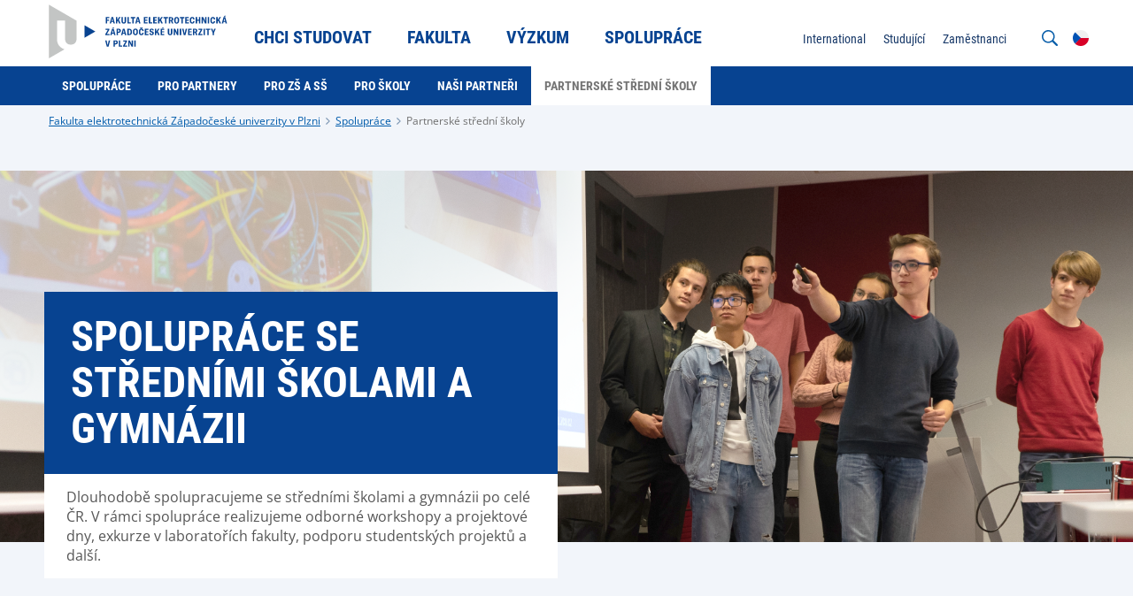

--- FILE ---
content_type: text/html;charset=UTF-8
request_url: https://www.fel.zcu.cz/cs/Partnership/partner_secondary_schools.html
body_size: 5705
content:
<!DOCTYPE html>
<html lang="cs">
<head>
	<meta charset="UTF-8">
<meta name="viewport" content="width=device-width, initial-scale=1">
<meta name="robots" content="index, follow">
<link rel="canonical" href="https://www.fel.zcu.cz/cs/Partnership/partner_secondary_schools.html"><title>Partnerské střední školy</title>

	<link rel="apple-touch-icon" sizes="180x180" href="/apple-touch-icon.png">
<link rel="icon" type="image/png" sizes="32x32" href="/favicon-32x32.png">
<link rel="icon" type="image/png" sizes="16x16" href="/favicon-16x16.png">
<link rel="icon" href="/favicon.ico"><link href="/system/modules/cz.zcu.civ.web/resources/css/blocks.css" rel="stylesheet" type="text/css" nonce="6BCDEWtBOHYwDHEayd52RdC/0RWyNkdch/VYQtwU+EU="/>
<link href="/system/modules/cz.zcu.civ.web/resources/css/fonts.css" rel="stylesheet" type="text/css" nonce="6BCDEWtBOHYwDHEayd52RdC/0RWyNkdch/VYQtwU+EU="/>
<link href="/system/modules/cz.zcu.civ.web/resources/css/zcu.css" rel="stylesheet" type="text/css" nonce="6BCDEWtBOHYwDHEayd52RdC/0RWyNkdch/VYQtwU+EU="/>
<link href="/system/modules/cz.zcu.civ.web/resources/css/typography.css" rel="stylesheet" type="text/css" nonce="6BCDEWtBOHYwDHEayd52RdC/0RWyNkdch/VYQtwU+EU="/>
<link href="/system/modules/cz.zcu.civ.web/resources/css/mobile-menu.css" rel="stylesheet" type="text/css" nonce="6BCDEWtBOHYwDHEayd52RdC/0RWyNkdch/VYQtwU+EU="/>
<link href="/system/modules/cz.zcu.civ.web/resources/css/color.css" rel="stylesheet" type="text/css" nonce="6BCDEWtBOHYwDHEayd52RdC/0RWyNkdch/VYQtwU+EU="/>
<link href="/system/modules/cz.zcu.civ.web/resources/css/responsive-flexoo.css" rel="stylesheet" type="text/css" nonce="6BCDEWtBOHYwDHEayd52RdC/0RWyNkdch/VYQtwU+EU="/>
<link href="/system/modules/cz.zcu.civ.web/resources/css/fixed-width.css" rel="stylesheet" type="text/css" nonce="6BCDEWtBOHYwDHEayd52RdC/0RWyNkdch/VYQtwU+EU="/>
<link href="/system/modules/cz.zcu.civ.web/resources/css/keyboard.css" rel="stylesheet" type="text/css" nonce="6BCDEWtBOHYwDHEayd52RdC/0RWyNkdch/VYQtwU+EU="/>
<link href="/system/modules/cz.zcu.civ.web/resources/css/cookieconsent.css" rel="stylesheet" type="text/css" nonce="6BCDEWtBOHYwDHEayd52RdC/0RWyNkdch/VYQtwU+EU="/>
<link href="/cs/assets/custom.css" rel="stylesheet" type="text/css" nonce="6BCDEWtBOHYwDHEayd52RdC/0RWyNkdch/VYQtwU+EU="/>
<script src="/system/modules/cz.zcu.civ.web/resources/js/jquery-3.7.0.min.js" type="text/javascript" nonce="6BCDEWtBOHYwDHEayd52RdC/0RWyNkdch/VYQtwU+EU="></script>
	<script src="/system/modules/cz.zcu.civ.web/resources/js/menu/menu-min.js" type="text/javascript" nonce="6BCDEWtBOHYwDHEayd52RdC/0RWyNkdch/VYQtwU+EU="></script>
	<script src="/system/modules/cz.zcu.civ.web/resources/js/jquery-ui.min.js" type="text/javascript"  nonce="6BCDEWtBOHYwDHEayd52RdC/0RWyNkdch/VYQtwU+EU="></script>
<script src="/system/modules/cz.zcu.civ.web/resources/js/jquery.animateNumber.min.js" type="text/javascript" nonce="6BCDEWtBOHYwDHEayd52RdC/0RWyNkdch/VYQtwU+EU="></script>
<script src="/system/modules/cz.zcu.civ.web/resources/js/expandCategory.min.js" type="text/javascript" nonce="6BCDEWtBOHYwDHEayd52RdC/0RWyNkdch/VYQtwU+EU="></script>
<script src="/system/modules/cz.zcu.civ.web/resources/js/setProjects.min.js" type="text/javascript" nonce="6BCDEWtBOHYwDHEayd52RdC/0RWyNkdch/VYQtwU+EU="></script>
<script src="/system/modules/cz.zcu.civ.web/resources/js/custom.min.js" type="text/javascript" nonce="6BCDEWtBOHYwDHEayd52RdC/0RWyNkdch/VYQtwU+EU="></script>
<script src="/system/modules/cz.zcu.civ.web/resources/js/loading.min.js" type="text/javascript" nonce="6BCDEWtBOHYwDHEayd52RdC/0RWyNkdch/VYQtwU+EU="></script>
<script src="/system/modules/cz.zcu.civ.web/resources/js/keyboard.min.js" type="text/javascript" nonce="6BCDEWtBOHYwDHEayd52RdC/0RWyNkdch/VYQtwU+EU="></script>
<script src="/system/modules/cz.zcu.civ.web/resources/js/search.min.js" type="text/javascript" nonce="6BCDEWtBOHYwDHEayd52RdC/0RWyNkdch/VYQtwU+EU="></script>
<script src="/system/modules/cz.zcu.civ.web/resources/js/utils.min.js" type="text/javascript" nonce="6BCDEWtBOHYwDHEayd52RdC/0RWyNkdch/VYQtwU+EU="></script>
	<script src="/system/modules/cz.zcu.civ.web/resources/js/menu/MenubarItemLinks.min.js" type="text/javascript" nonce="6BCDEWtBOHYwDHEayd52RdC/0RWyNkdch/VYQtwU+EU="></script>
<script src="/system/modules/cz.zcu.civ.web/resources/js/menu/MenubarLinks.min.js" type="text/javascript" nonce="6BCDEWtBOHYwDHEayd52RdC/0RWyNkdch/VYQtwU+EU="></script>
<script src="/system/modules/cz.zcu.civ.web/resources/js/menu/PopupMenuItemLinks.min.js" type="text/javascript" nonce="6BCDEWtBOHYwDHEayd52RdC/0RWyNkdch/VYQtwU+EU="></script>
<script src="/system/modules/cz.zcu.civ.web/resources/js/menu/PopupMenuLinks.min.js" type="text/javascript" nonce="6BCDEWtBOHYwDHEayd52RdC/0RWyNkdch/VYQtwU+EU="></script>
<script src="/system/modules/cz.zcu.civ.web/resources/js/iframemanager.min.js" type="text/javascript" defer nonce="6BCDEWtBOHYwDHEayd52RdC/0RWyNkdch/VYQtwU+EU="></script>

</head>

<body class="fel color-menu">

<!-- Google Tag Manager -->
        <script type="text/plain" data-cookiecategory="targeting" nonce="6BCDEWtBOHYwDHEayd52RdC/0RWyNkdch/VYQtwU+EU=">
            (function(w,d,s,l,i){w[l]=w[l]||[];w[l].push(
            {'gtm.start': new Date().getTime(),
            event:'gtm.js'});
            var f=d.getElementsByTagName(s)[0],
            j=d.createElement(s),
            dl=l!='dataLayer'?'&l='+l:'';
            j.async=true;
            j.src='https://www.googletagmanager.com/gtm.js?id='+i+dl;f.parentNode.insertBefore(j,f);
            })(window,document,'script','dataLayer','GTM-PDQSGBRD');</script>
        <!-- End Google Tag Manager -->

    <script type="text/javascript" defer nonce="6BCDEWtBOHYwDHEayd52RdC/0RWyNkdch/VYQtwU+EU=">
        let nonce = "6BCDEWtBOHYwDHEayd52RdC/0RWyNkdch/VYQtwU+EU=";
        let CC_CATEGORIES = [
            "necessary",
            "targeting", 
        ];
        let CC_COOKIE_TYPES = [
            "sklik", "gtm", 
        ];
        let CC_PRIVACY_POLICY_URL;
        
        CC_PRIVACY_POLICY_URL = 'https://www.zcu.cz/cs/University/GDPR/safety.html';
        
        let CC_CONTACT_URL;
        
        CC_CONTACT_URL = 'https://www.zcu.cz/cs/University/GDPR/index.html';
        </script>


    <script src="/system/modules/cz.zcu.civ.web/resources/js/cookieconsent.min.js"
            type="text/javascript" defer nonce="6BCDEWtBOHYwDHEayd52RdC/0RWyNkdch/VYQtwU+EU="></script>
    <script src="/system/modules/cz.zcu.civ.web/resources/js/cookieconsent-init.min.js"
            type="text/javascript" defer nonce="6BCDEWtBOHYwDHEayd52RdC/0RWyNkdch/VYQtwU+EU="></script>
<header>
	<section id="Menu" class="menu block" aria-label="Menu">
		<div class="content-width">
			<div class="module size-200px logo-module">
				<div class="element logo">
					<div class="item">
						<div class="atom">
							<a href="/cs/">
								<img src="/cs/assets/logo.svg" alt="" class="big">
								<img src="/cs/assets/logo-small.svg" alt="" class="small">
							</a>
						</div>
					</div>
				</div>
			</div>

			<nav class="module size-50 primary-nav" aria-label="Hlavní menu">
		<ul id="menu-primary-menu" class="element type-menu horizontal navigation-primary align-center" role="menubar" aria-label="Hlavní menu">

				<li class="item parent" role="none">

								<a href="/cs/Admission/" class="text-edit" role="menuitem" aria-haspopup="true" aria-expanded="false" tabindex="0">
									Chci studovat</a>
							<ul class="navigation-primary-submenu" role="menu" aria-label="Chci studovat">
									<li role="none">
											<a href="/cs/Admission/Bachelor-studies/" class="head-base-default" target="_self" role="menuitem" tabindex="-1">
												
















    
    
        Bakalářské studium
    
    
</a>
										</li>
									<li role="none">
											<a href="/cs/Admission/Master-studies/" class="head-base-default" target="_self" role="menuitem" tabindex="-1">
												
















    
    
        Navazující magisterské studium
    
    
</a>
										</li>
									<li role="none">
											<a href="/cs/Admission/Doctoral-studies/" class="head-base-default" target="_self" role="menuitem" tabindex="-1">
												
















    
    
        Doktorské studium
    
    
</a>
										</li>
									<li role="none">
											<a href="/cs/links/eprihlaska-fel" class="head-base-default" target="_self" role="menuitem" tabindex="-1">
												
















    
        E-přihláška
    
    
    
</a>
										</li>
									</ul>
							</li>
					<li class="item parent" role="none">

								<a href="/cs/Faculty/" class="text-edit" role="menuitem" aria-haspopup="true" aria-expanded="false" tabindex="-1">
									Fakulta</a>
							<ul class="navigation-primary-submenu" role="menu" aria-label="Fakulta">
									<li role="none">
											<a href="/cs/Faculty/About-us/" class="head-base-default" target="_self" role="menuitem" tabindex="-1">
												
















    
    
        O nás
    
    
</a>
										</li>
									<li role="none">
											<a href="/cs/Faculty/Departments/index.html" class="head-base-default" target="_self" role="menuitem" tabindex="-1">
												
















    
    
        Katedry a pracoviště
    
    
</a>
										</li>
									<li role="none">
											<a href="/cs/Faculty/strategy.html" class="head-base-default" target="_self" role="menuitem" tabindex="-1">
												
















    
    
        Strategie
    
    
</a>
										</li>
									<li role="none">
											<a href="/cs/Faculty/documents.html" class="head-base-default" target="_self" role="menuitem" tabindex="-1">
												
















    
    
        Dokumenty
    
    
</a>
										</li>
									<li role="none">
											<a href="/cs/Faculty/hr.html" class="head-base-default" target="_self" role="menuitem" tabindex="-1">
												
















    
    
        Lidské zdroje
    
    
</a>
										</li>
									<li role="none">
											<a href="/cs/Faculty/official_notice_board.html" class="head-base-default" target="_self" role="menuitem" tabindex="-1">
												
















    
    
        Úřední deska
    
    
</a>
										</li>
									<li role="none">
											<a href="/cs/Faculty/standards.html" class="head-base-default" target="_self" role="menuitem" tabindex="-1">
												
















    
    
        Legislativa
    
    
</a>
										</li>
									<li role="none">
											<a href="/cs/Faculty/processes.html" class="head-base-default" target="_self" role="menuitem" tabindex="-1">
												
















    
    
        Procesy
    
    
</a>
										</li>
									<li role="none">
											<a href="/cs/Faculty/krizik_prize.html" class="head-base-default" target="_self" role="menuitem" tabindex="-1">
												
















    
    
        Křižíkova cena
    
    
</a>
										</li>
									<li role="none">
											<a href="/cs/Faculty/contact.html" class="head-base-default" target="_self" role="menuitem" tabindex="-1">
												
















    
    
        Kontakty – Fakulta elektrotechnická ZČU
    
    
</a>
										</li>
									</ul>
							</li>
					<li class="item parent" role="none">

								<a href="/cs/Research/" class="text-edit" role="menuitem" aria-haspopup="true" aria-expanded="false" tabindex="-1">
									Výzkum</a>
							<ul class="navigation-primary-submenu" role="menu" aria-label="Výzkum">
									<li role="none">
											<a href="/cs/Research/research-centre.html" class="head-base-default" target="_self" role="menuitem" tabindex="-1">
												
















    
    
        Výzkumné centrum
    
    
</a>
										</li>
									<li role="none">
											<a href="/cs/Research/habilitation-procedure.html" class="head-base-default" target="_self" role="menuitem" tabindex="-1">
												
















    
    
        Habilitační řízení
    
    
</a>
										</li>
									<li role="none">
											<a href="/cs/Research/prof-appointing-procedure" class="head-base-default" target="_self" role="menuitem" tabindex="-1">
												
















    
    
        Řízení ke jmenování profesorem
    
    
</a>
										</li>
									<li role="none">
											<a href="/cs/Research/conferences.html" class="head-base-default" target="_self" role="menuitem" tabindex="-1">
												
















    
    
        Konference a semináře
    
    
</a>
										</li>
									<li role="none">
											<a href="/cs/Research/Prednasky-veda-a-technologie" class="head-base-default" target="_self" role="menuitem" tabindex="-1">
												
















    
    
        Přednášky Věda a technologie
    
    
</a>
										</li>
									</ul>
							</li>
					<li class="item parent" role="none">

								<a href="/cs/Partnership/" class="text-edit" role="menuitem" aria-haspopup="true" aria-expanded="false" tabindex="-1">
									Spolupráce</a>
							<ul class="navigation-primary-submenu" role="menu" aria-label="Spolupráce">
									<li role="none">
											<a href="/cs/Partnership/partners.html" class="head-base-default" target="_self" role="menuitem" tabindex="-1">
												
















    
    
        Pro partnery
    
    
</a>
										</li>
									<li role="none">
											<a href="/cs/Partnership/FEL_students.html" class="head-base-default" target="_self" role="menuitem" tabindex="-1">
												
















    
    
        Pro naše studující
    
    
</a>
										</li>
									<li role="none">
											<a href="/cs/Partnership/students.html" class="head-base-default" target="_self" role="menuitem" tabindex="-1">
												
















    
    
        Pro ZŠ a SŠ
    
    
</a>
										</li>
									<li role="none">
											<a href="/cs/Partnership/schools.html" class="head-base-default" target="_self" role="menuitem" tabindex="-1">
												
















    
    
        Pro školy
    
    
</a>
										</li>
									<li role="none">
											<a href="/cs/Partnership/selected_partners.html" class="head-base-default" target="_self" role="menuitem" tabindex="-1">
												
















    
    
        Naši partneři
    
    
</a>
										</li>
									<li role="none">
											<a href="/cs/Partnership/partner_secondary_schools.html" class="head-base-default" target="_self" role="menuitem" tabindex="-1">
												
















    
    
        Partnerské střední školy
    
    
</a>
										</li>
									</ul>
							</li>
					</ul>
	</nav>

	<script type="text/javascript" nonce="6BCDEWtBOHYwDHEayd52RdC/0RWyNkdch/VYQtwU+EU=">
        var menubar1 = new Menubar(document.getElementById('menu-primary-menu'));
        menubar1.init();
	</script>
<nav class="module secondary-nav" aria-label="Sekundární menu">
            <ul class="element type-menu horizontal navigation-other align-right">
            <li class="item mobile-menu">
                <div class="text-edit">
                    <strong>
                        <img src="/system/modules/cz.zcu.civ.web/resources/img/menu.svg"
                             alt="Mobilní menu">
                        MENU</strong>
                </div>
            </li>
        </ul>

        <ul class="element type-menu vertical navigation-other align-right lang-active">
                    <li class="item lang">
                        <div class="text-edit"><img src="/system/modules/cz.zcu.civ.web/resources/img/flags/cs.svg" alt="CS">
                        </div>
                    </li>
                </ul>
                <ul class="element type-menu vertical navigation-other align-right lang-choose">
                    <li class="item lang">
                                        <a href="/en/" class="text-edit">
                                            <img class="greyed" src="/system/modules/cz.zcu.civ.web/resources/img/flags/en.svg" alt="EN"/>
                                        </a>
                                    </li>
                                </ul>
            <ul class="element type-menu horizontal navigation-other align-right search-open">
                <li class="item search">
                    <div class="text-edit">
                        <img src="/system/modules/cz.zcu.civ.web/resources/img/search.svg"
                             alt="Vyhledávání na webu">
                    </div>
                </li>
            </ul>
            <form role="search" class="element type-menu horizontal navigation-other align-right search-input">
                <input name="q" id="q" type="search"
                       placeholder="Co chcete vyhledat?"
                       aria-label="Co chcete vyhledat?">
                <button type="submit" id="search-button"><img src="/system/modules/cz.zcu.civ.web/resources/img/search.svg"
                                                              alt="Vyhledávání na webu">
                </button>
                <div class="text-edit close"><img src="/system/modules/cz.zcu.civ.web/resources/img/close.svg"
                                                  alt="Zavřít vyhledávání">
                </div>
            </form>
        <ul id="menu-secondary-menu" class="element type-menu horizontal navigation-secondary align-right"
                        role="menubar" aria-haspopup="false"
                        aria-label="Sekundární menu">
                        <li class="item" role="none">
                                <a href="/cs/International/" class="text-edit"
                                   target="_self" role="menuitem"
                                   tabindex="0">
                                    
















    
        International
    
    
    
</a>
                                </li>
                        <li class="item" role="none">
                                <a href="/cs/Students/" class="text-edit"
                                   target="_self" role="menuitem"
                                   tabindex="-1">
                                    
















    
        Studující
    
    
    
</a>
                                </li>
                        <li class="item" role="none">
                                <a href="/cs/Employees/" class="text-edit"
                                   target="_self" role="menuitem"
                                   tabindex="-1">
                                    
















    
        Zaměstnanci
    
    
    
</a>
                                </li>
                        </ul>
                <script nonce="6BCDEWtBOHYwDHEayd52RdC/0RWyNkdch/VYQtwU+EU=">
            var formButton = document.querySelector("form.search-input button#search-button");
            var queryInput = document.querySelector("form.search-input input#q");
            if (formButton && queryInput) {
                formButton.onclick = function (bt) {
                    // must be used for not submitting the form
                    bt.preventDefault();

                    const url = encodeURI("https://www.google.com/search?q=site:www.fel.zcu.cz " + queryInput.value);
                    console.info("Redirecting to: " + url);
                    window.location = url;
                }
            }

            var menubar2 = new Menubar(document.getElementById('menu-secondary-menu'));
            menubar2.init();
        </script>
    </nav>
</div>
	</section>

	<section id="Submenu" class="menu block">
			<div class="content-width">
				<nav class="module submenu-nav">
					<ul id="menu-submenu" class="element type-menu horizontal navigation-primary-submenu" role="menubar" aria-haspopup="false" aria-label="???menu.submenu.nav.aria.label???">
						<li class="item" role="none">
								<a href="/cs/Partnership/index.html" class="head-bold-sub" role="menuitem" tabindex="0">
										Spolupráce</a>
							</li>

							<li class="item" role="none">
								<a href="/cs/Partnership/partners.html" class="head-bold-sub" role="menuitem" tabindex="-1">
										Pro partnery</a>
							</li>

							<li class="item" role="none">
								<a href="/cs/Partnership/students.html" class="head-bold-sub" role="menuitem" tabindex="-1">
										Pro ZŠ a SŠ</a>
							</li>

							<li class="item" role="none">
								<a href="/cs/Partnership/schools.html" class="head-bold-sub" role="menuitem" tabindex="-1">
										Pro školy</a>
							</li>

							<li class="item" role="none">
								<a href="/cs/Partnership/selected_partners.html" class="head-bold-sub" role="menuitem" tabindex="-1">
										Naši partneři</a>
							</li>

							<li class="item" role="none">
								<a href="/cs/Partnership/partner_secondary_schools.html" class="head-bold-sub active" role="menuitem" tabindex="-1">
										Partnerské střední školy</a>
							</li>

							</ul>
				</nav>
			</div>
		</section>

		<script nonce="6BCDEWtBOHYwDHEayd52RdC/0RWyNkdch/VYQtwU+EU=">
            var submenu = new Menubar(document.getElementById('menu-submenu'));
            submenu.init();
		</script>

		<section id="Breadcrumbs" class="breadcrumbs block">
	<div class="content-width">
		<div class="module">
			<ul class="element type-menu horizontal breadcrumbs">
				<li class="item">
							<a href="/cs/" class="typo-base-tiny">Fakulta elektrotechnická Západočeské univerzity v Plzni</a>
						</li>
					<li class="item">
							<a href="/cs/Partnership/" class="typo-base-tiny">Spolupráce</a>
						</li>
					<li class="item active">
					<a href="/cs/Partnership/partner_secondary_schools.html" class="typo-base-tiny">Partnerské střední školy</a>
						</li>
			</ul>
		</div>
	</div>
</section></header><main>
	<article>
		<div  id="normalcenter" ><section class="main-article block">
		<div class="content-width full-width">
			<picture class="slider-image">
				<source media="(max-width: 959px)" srcset="/cs/media/hero-banner-main/81_partnerske_stredni_skoly-mobile.png">
				<img src="/cs/media/hero-banner-main/80_partnerske_stredni_skoly-comp.png"
				     alt="80_partnerske_stredni_skoly-comp" class="slider-image">
			</picture>
			<div class="module size-100 absolute">
				<div class="element main-banner">
					<div class="item size-50 l-60 m-70">
						<h1 class="atom text-edit head-bold-mega" >Spolupráce se středními školami a gymnázii</h1>

						<div class="content info-box">
								<div class="atom text-edit" >
												Dlouhodobě spolupracujeme se středními školami a gymnázii po celé ČR. V rámci spolupráce realizujeme odborné workshopy a projektové dny, exkurze v laboratořích fakulty, podporu studentských projektů a další.</div>
									</div>
						</div>
				</div>
			</div>
		</div>
	</section>
<section class="studium block">
                <div class="content-width">
                    <div class="module size-100">
                        <div class="element article-header">
                                <div class="item align-center">
                                    <h2 class="head-light-large" >
                                            Partnerské střední školy a gymnázia</h2>
                                </div>
                            </div>
                        </div>
                    <div class="module size-100 l-100">
                        <div class="element studium align-center invert info-banner animation">
                                <style nonce="6BCDEWtBOHYwDHEayd52RdC/0RWyNkdch/VYQtwU+EU=">
                                        #info-7890cfd7-0b92-4e56-bb83-b61ec99e1031-1 {
                                            background-image: url(/cs/media/info-banner/249_Blovice.jpg);
                                        }
                                    </style>
                                <div class="item photo-info-banner xl-100 size-33">
                                    <a href="/cs/Partnership/Gym_Blovice" class="content">
                                                <div id="info-7890cfd7-0b92-4e56-bb83-b61ec99e1031-1" class="image-info-banner"></div>
                                                <div class="atom text-edit size-100 event-header">
                                                    <h3 class="head-bold-large" >Gymnázium Blovice</h3>
                                                </div>
                                                </a>
                                        </div>
                            <style nonce="6BCDEWtBOHYwDHEayd52RdC/0RWyNkdch/VYQtwU+EU=">
                                        #info-7890cfd7-0b92-4e56-bb83-b61ec99e1031-2 {
                                            background-image: url(/cs/media/info-banner/247_Gymnazium_Klatovy.jpg);
                                        }
                                    </style>
                                <div class="item photo-info-banner xl-100 size-33">
                                    <a href="/cs/Partnership/Gym_Klatovy" class="content">
                                                <div id="info-7890cfd7-0b92-4e56-bb83-b61ec99e1031-2" class="image-info-banner"></div>
                                                <div class="atom text-edit size-100 event-header">
                                                    <h3 class="head-bold-large" >Gymnázium Jaroslava Vrchlického <br> Klatovy</h3>
                                                </div>
                                                </a>
                                        </div>
                            <style nonce="6BCDEWtBOHYwDHEayd52RdC/0RWyNkdch/VYQtwU+EU=">
                                        #info-7890cfd7-0b92-4e56-bb83-b61ec99e1031-3 {
                                            background-image: url(/cs/media/info-banner/251_Gymnazium_JSBaara.jpg);
                                        }
                                    </style>
                                <div class="item photo-info-banner xl-100 size-33">
                                    <a href="/cs/Partnership/Gym_Domazlice" class="content">
                                                <div id="info-7890cfd7-0b92-4e56-bb83-b61ec99e1031-3" class="image-info-banner"></div>
                                                <div class="atom text-edit size-100 event-header">
                                                    <h3 class="head-bold-large" >Gymnázium <br>J. Š. Baara <br>Domažlice</h3>
                                                </div>
                                                </a>
                                        </div>
                            <style nonce="6BCDEWtBOHYwDHEayd52RdC/0RWyNkdch/VYQtwU+EU=">
                                        #info-7890cfd7-0b92-4e56-bb83-b61ec99e1031-4 {
                                            background-image: url(/cs/media/info-banner/252_Gymnazium_Ludka_Pika.jpg);
                                        }
                                    </style>
                                <div class="item photo-info-banner xl-100 size-33">
                                    <a href="/cs/Partnership/Gym_Pika" class="content">
                                                <div id="info-7890cfd7-0b92-4e56-bb83-b61ec99e1031-4" class="image-info-banner"></div>
                                                <div class="atom text-edit size-100 event-header">
                                                    <h3 class="head-bold-large" >Gymnázium <br>Luďka Pika <br>Plzeň</h3>
                                                </div>
                                                </a>
                                        </div>
                            <style nonce="6BCDEWtBOHYwDHEayd52RdC/0RWyNkdch/VYQtwU+EU=">
                                        #info-7890cfd7-0b92-4e56-bb83-b61ec99e1031-5 {
                                            background-image: url(/cs/media/info-banner/241_Mikulasske_gymnazium.jpg);
                                        }
                                    </style>
                                <div class="item photo-info-banner xl-100 size-33">
                                    <a href="/cs/Partnership/Gym_Mikulasske" class="content">
                                                <div id="info-7890cfd7-0b92-4e56-bb83-b61ec99e1031-5" class="image-info-banner"></div>
                                                <div class="atom text-edit size-100 event-header">
                                                    <h3 class="head-bold-large" >Gymnázium Mikulášské náměstí <br>Plzeň</h3>
                                                </div>
                                                </a>
                                        </div>
                            <style nonce="6BCDEWtBOHYwDHEayd52RdC/0RWyNkdch/VYQtwU+EU=">
                                        #info-7890cfd7-0b92-4e56-bb83-b61ec99e1031-6 {
                                            background-image: url(/cs/media/info-banner/240_SPS-Klatovy.jpg);
                                        }
                                    </style>
                                <div class="item photo-info-banner xl-100 size-33">
                                    <a href="/cs/Partnership/SPS_Klatovy" class="content">
                                                <div id="info-7890cfd7-0b92-4e56-bb83-b61ec99e1031-6" class="image-info-banner"></div>
                                                <div class="atom text-edit size-100 event-header">
                                                    <h3 class="head-bold-large" >Střední průmyslová škola <br>Klatovy</h3>
                                                </div>
                                                </a>
                                        </div>
                            </div>
                        </div>
                </div>
            </section>
        <section class="studium block">
                <div class="content-width">
                    <div class="module size-100">
                        </div>
                    <div class="module size-100 l-100">
                        <div class="element studium align-center invert info-banner animation">
                                <style nonce="6BCDEWtBOHYwDHEayd52RdC/0RWyNkdch/VYQtwU+EU=">
                                        #info-c00c5818-87c3-4a14-afc2-3bf7c7455097-1 {
                                            background-image: url(/cs/media/info-banner/Partnerske_SS/Gymnazium_Rakovnik.jpg);
                                        }
                                    </style>
                                <div class="item photo-info-banner xl-100 size-33">
                                    <a href="/cs/Partnership/Gym_Rakovnik" class="content">
                                                <div id="info-c00c5818-87c3-4a14-afc2-3bf7c7455097-1" class="image-info-banner"></div>
                                                <div class="atom text-edit size-100 event-header">
                                                    <h3 class="head-bold-large" >Gymnázium <br>Zikmunda Wintra <br>Rakovník</h3>
                                                </div>
                                                </a>
                                        </div>
                            <div class="item photo-info-banner xl-100 size-33">
                                    <a href="https://www.zcu.cz/cs/Employees/person.html?personId=17884" class="content">
                                                <div id="info-c00c5818-87c3-4a14-afc2-3bf7c7455097-2" class="image-info-banner"></div>
                                                <div class="atom text-edit size-100 event-header">
                                                    <h3 class="head-bold-large" >Tady může být<br> vaše SŠ<br> Kontaktujte nás</h3>
                                                </div>
                                                </a>
                                        </div>
                            </div>
                        </div>
                </div>
            </section>
        <section class="studium block">
                <div class="content-width">
                    <div class="module size-100">
                        </div>
                    <div class="module size-100 l-100">
                        <div class="element studium align-center invert info-banner animation">
                                <style nonce="6BCDEWtBOHYwDHEayd52RdC/0RWyNkdch/VYQtwU+EU=">
                                        #info-141f0489-6a74-4afb-ac5d-2378af8246e3-1 {
                                            background-image: url(/cs/media/info-banner/245_SPSE_Pisek.jpg);
                                        }
                                    </style>
                                <div class="item photo-info-banner xl-100 size-33">
                                    <a href="/cs/Partnership/SPS_Pisek" class="content">
                                                <div id="info-141f0489-6a74-4afb-ac5d-2378af8246e3-1" class="image-info-banner"></div>
                                                <div class="atom text-edit size-100 event-header">
                                                    <h3 class="head-bold-large" >Střední průmyslová škola a VOŠ <br>Písek</h3>
                                                </div>
                                                </a>
                                        </div>
                            <style nonce="6BCDEWtBOHYwDHEayd52RdC/0RWyNkdch/VYQtwU+EU=">
                                        #info-141f0489-6a74-4afb-ac5d-2378af8246e3-2 {
                                            background-image: url(/cs/media/info-banner/243_SPSE_Plzen.jpg);
                                        }
                                    </style>
                                <div class="item photo-info-banner xl-100 size-33">
                                    <a href="/cs/Partnership/SPSE_Plzen" class="content">
                                                <div id="info-141f0489-6a74-4afb-ac5d-2378af8246e3-2" class="image-info-banner"></div>
                                                <div class="atom text-edit size-100 event-header">
                                                    <h3 class="head-bold-large" >Střední průmyslová škola elektrotechnická <br>Plzeň</h3>
                                                </div>
                                                </a>
                                        </div>
                            <style nonce="6BCDEWtBOHYwDHEayd52RdC/0RWyNkdch/VYQtwU+EU=">
                                        #info-141f0489-6a74-4afb-ac5d-2378af8246e3-3 {
                                            background-image: url(/cs/media/info-banner/244_SPS_Rakovnik.jpg);
                                        }
                                    </style>
                                <div class="item photo-info-banner xl-100 size-33">
                                    <a href="/cs/Partnership/SPS_Rakovnik" class="content">
                                                <div id="info-141f0489-6a74-4afb-ac5d-2378af8246e3-3" class="image-info-banner"></div>
                                                <div class="atom text-edit size-100 event-header">
                                                    <h3 class="head-bold-large" >Střední průmyslová škola Emila Kolbena <br>Rakovník</h3>
                                                </div>
                                                </a>
                                        </div>
                            <style nonce="6BCDEWtBOHYwDHEayd52RdC/0RWyNkdch/VYQtwU+EU=">
                                        #info-141f0489-6a74-4afb-ac5d-2378af8246e3-4 {
                                            background-image: url(/cs/media/info-banner/246_SPSS_Ceske_Budejovice.jpg);
                                        }
                                    </style>
                                <div class="item photo-info-banner xl-100 size-33">
                                    <a href="/cs/Partnership/SPSSE_Budejovice" class="content">
                                                <div id="info-141f0489-6a74-4afb-ac5d-2378af8246e3-4" class="image-info-banner"></div>
                                                <div class="atom text-edit size-100 event-header">
                                                    <h3 class="head-bold-large" >Střední průmyslová škola strojní a elektrotechnická <br>České Budějovice</h3>
                                                </div>
                                                </a>
                                        </div>
                            <style nonce="6BCDEWtBOHYwDHEayd52RdC/0RWyNkdch/VYQtwU+EU=">
                                        #info-141f0489-6a74-4afb-ac5d-2378af8246e3-5 {
                                            background-image: url(/cs/media/info-banner/248_SPSS_Liberec.jpeg);
                                        }
                                    </style>
                                <div class="item photo-info-banner xl-100 size-33">
                                    <a href="/cs/Partnership/SPS_Liberec" class="content">
                                                <div id="info-141f0489-6a74-4afb-ac5d-2378af8246e3-5" class="image-info-banner"></div>
                                                <div class="atom text-edit size-100 event-header">
                                                    <h3 class="head-bold-large" >Střední průmyslová škola strojní a elektrotechnická a VOŠ <br>Liberec</h3>
                                                </div>
                                                </a>
                                        </div>
                            <style nonce="6BCDEWtBOHYwDHEayd52RdC/0RWyNkdch/VYQtwU+EU=">
                                        #info-141f0489-6a74-4afb-ac5d-2378af8246e3-6 {
                                            background-image: url(/cs/media/info-banner/250_SPS_Kutna_Hora.jpg);
                                        }
                                    </style>
                                <div class="item photo-info-banner xl-100 size-33">
                                    <a href="/cs/Partnership/SPS_Kutna-Hora" class="content">
                                                <div id="info-141f0489-6a74-4afb-ac5d-2378af8246e3-6" class="image-info-banner"></div>
                                                <div class="atom text-edit size-100 event-header">
                                                    <h3 class="head-bold-large" >VOŠ, Střední průmyslová škola a jazyková škola <br>Kutná Hora</h3>
                                                </div>
                                                </a>
                                        </div>
                            </div>
                        </div>
                </div>
            </section>
        <section class="studium block">
                <div class="content-width">
                    <div class="module size-100">
                        <div class="element article-header">
                                <div class="item align-center">
                                    <h2 class="head-light-large" >
                                            Další spolupracující střední školy a gymnázia</h2>
                                </div>
                            </div>
                        </div>
                    <div class="module size-100 l-100">
                        <div class="element studium align-center invert info-banner animation">
                                <style nonce="6BCDEWtBOHYwDHEayd52RdC/0RWyNkdch/VYQtwU+EU=">
                                        #info-405b65f5-a278-438a-aab7-b3d02e803512-1 {
                                            background-image: url(/cs/media/info-banner/256_Masarykovo_gymnazium.webp);
                                        }
                                    </style>
                                <div class="item photo-info-banner xl-100 size-33">
                                    <a href="/cs/links/ss_gym_masarykovo_plzen" class="content">
                                                <div id="info-405b65f5-a278-438a-aab7-b3d02e803512-1" class="image-info-banner"></div>
                                                <div class="atom text-edit size-100 event-header">
                                                    <h3 class="head-bold-large" >Masarykovo gymnázium <br>Plzeň</h3>
                                                </div>
                                                </a>
                                        </div>
                            <style nonce="6BCDEWtBOHYwDHEayd52RdC/0RWyNkdch/VYQtwU+EU=">
                                        #info-405b65f5-a278-438a-aab7-b3d02e803512-2 {
                                            background-image: url(/cs/media/info-banner/254_SOUE_Plzen.jpg);
                                        }
                                    </style>
                                <div class="item photo-info-banner xl-100 size-33">
                                    <a href="/cs/links/ss_soue_plzen" class="content">
                                                <div id="info-405b65f5-a278-438a-aab7-b3d02e803512-2" class="image-info-banner"></div>
                                                <div class="atom text-edit size-100 event-header">
                                                    <h3 class="head-bold-large" >Střední odborné učiliště elektrotechnické <br>Plzeň</h3>
                                                </div>
                                                </a>
                                        </div>
                            <style nonce="6BCDEWtBOHYwDHEayd52RdC/0RWyNkdch/VYQtwU+EU=">
                                        #info-405b65f5-a278-438a-aab7-b3d02e803512-3 {
                                            background-image: url(/cs/media/info-banner/255_SPS_Ostrov.jpg);
                                        }
                                    </style>
                                <div class="item photo-info-banner xl-100 size-33">
                                    <a href="/cs/links/ss_sps_ostrov" class="content">
                                                <div id="info-405b65f5-a278-438a-aab7-b3d02e803512-3" class="image-info-banner"></div>
                                                <div class="atom text-edit size-100 event-header">
                                                    <h3 class="head-bold-large" >Střední průmyslová škola<br> Ostrov nad Ohří</h3>
                                                </div>
                                                </a>
                                        </div>
                            <style nonce="6BCDEWtBOHYwDHEayd52RdC/0RWyNkdch/VYQtwU+EU=">
                                        #info-405b65f5-a278-438a-aab7-b3d02e803512-4 {
                                            background-image: url(/cs/media/info-banner/258_SPS_dopravni_Plzen.jpg);
                                        }
                                    </style>
                                <div class="item photo-info-banner xl-100 size-33">
                                    <a href="/cs/links/ss_spsd_plzen" class="content">
                                                <div id="info-405b65f5-a278-438a-aab7-b3d02e803512-4" class="image-info-banner"></div>
                                                <div class="atom text-edit size-100 event-header">
                                                    <h3 class="head-bold-large" >Střední průmyslová škola dopravní <br>Plzeň</h3>
                                                </div>
                                                </a>
                                        </div>
                            <style nonce="6BCDEWtBOHYwDHEayd52RdC/0RWyNkdch/VYQtwU+EU=">
                                        #info-405b65f5-a278-438a-aab7-b3d02e803512-5 {
                                            background-image: url(/cs/media/info-banner/257_SPSS_Plzen.jpg);
                                        }
                                    </style>
                                <div class="item photo-info-banner xl-100 size-33">
                                    <a href="/cs/links/ss_spss_plzen" class="content">
                                                <div id="info-405b65f5-a278-438a-aab7-b3d02e803512-5" class="image-info-banner"></div>
                                                <div class="atom text-edit size-100 event-header">
                                                    <h3 class="head-bold-large" >Střední průmyslová škola strojnická a Střední odborná škola prof. Švejcara <br>Plzeň</h3>
                                                </div>
                                                </a>
                                        </div>
                            <style nonce="6BCDEWtBOHYwDHEayd52RdC/0RWyNkdch/VYQtwU+EU=">
                                        #info-405b65f5-a278-438a-aab7-b3d02e803512-6 {
                                            background-image: url(/cs/media/info-banner/253_SPS_Chomutov.jpg);
                                        }
                                    </style>
                                <div class="item photo-info-banner xl-100 size-33">
                                    <a href="/cs/links/ss_sps_chomutov" class="content">
                                                <div id="info-405b65f5-a278-438a-aab7-b3d02e803512-6" class="image-info-banner"></div>
                                                <div class="atom text-edit size-100 event-header">
                                                    <h3 class="head-bold-large" >Střední průmyslová škola a VOŠ <br>Chomutov</h3>
                                                </div>
                                                </a>
                                        </div>
                            </div>
                        </div>
                </div>
            </section>
        <section class="studium block">
                <div class="content-width">
                    <div class="module size-100">
                        </div>
                    <div class="module size-100 l-100">
                        <div class="element studium align-center invert info-banner animation">
                                <style nonce="6BCDEWtBOHYwDHEayd52RdC/0RWyNkdch/VYQtwU+EU=">
                                        #info-bba72715-d0b7-4976-95f5-3b13b8c327ec-1 {
                                            background-image: url(/cs/media/info-banner/230_SPS-Tachov-Svetce-1-640x480-1.jpg);
                                        }
                                    </style>
                                <div class="item photo-info-banner xl-100 size-33">
                                    <a href="/cs/links/ss_sps_tachov" class="content">
                                                <div id="info-bba72715-d0b7-4976-95f5-3b13b8c327ec-1" class="image-info-banner"></div>
                                                <div class="atom text-edit size-100 event-header">
                                                    <h3 class="head-bold-large" > Střední průmyslová škola <br>Tachov</h3>
                                                </div>
                                                </a>
                                        </div>
                            <div class="item photo-info-banner xl-100 size-33">
                                    <a href="https://www.zcu.cz/cs/Employees/person.html?personId=17884" class="content">
                                                <div id="info-bba72715-d0b7-4976-95f5-3b13b8c327ec-2" class="image-info-banner"></div>
                                                <div class="atom text-edit size-100 event-header">
                                                    <h3 class="head-bold-large" >Tady může být <br>vaše SŠ <br> Kontaktujte nás</h3>
                                                </div>
                                                </a>
                                        </div>
                            </div>
                        </div>
                </div>
            </section>
        </div></article>
</main>
<footer>
	<section id="Bottom" class="bottom block">
		<div class="content-width">
			<nav class="module size-70 l-100">
	<div class="element type-menu horizontal navigation-bottom l-center">
			<div class="item">
							<div class="atom">
								<a href="/cs/Faculty/official_notice_board.html" class="text-edit head-bold-btn" target="_self">
									
















    
        Úřední deska
    
    
    
</a>
							</div>
						</div>
					<div class="item">
							<div class="atom">
								<a href="/cs/links/portal" class="text-edit head-bold-btn" target="_blank">
									
















    
        Portál ZČU
    
    
    
</a>
							</div>
						</div>
					<div class="item">
							<div class="atom">
								<a href="/cs/links/webmail" class="text-edit head-bold-btn" target="_blank">
									
















    
        Webmail
    
    
    
</a>
							</div>
						</div>
					<div class="item">
							<div class="atom">
								<a href="/cs/links/menza" class="text-edit head-bold-btn" target="_blank">
									
















    
        Menza
    
    
    
</a>
							</div>
						</div>
					<div class="item">
							<div class="atom">
								<a href="/cs/Faculty/contact.html" class="text-edit head-bold-btn" target="_self">
									
















    
        Kontakt
    
    
    
</a>
							</div>
						</div>
					</div>
	</nav>

<nav class="module size-30 l-100">
	<div class="element type-menu horizontal social-bottom align-right l-center">
			<div class="item">
							<div class="atom">
								<a href="https://www.facebook.com/fel.zcu.cz/?modal=admin_todo_tour" class="text-edit">
									<img src="/system/modules/cz.zcu.civ.web.links/resources/img/social-icons/facebook-blue.svg" alt="Facebook"/>
								</a>
							</div>
						</div>
					<div class="item">
							<div class="atom">
								<a href="https://www.youtube.com/channel/UCuMdcuxksDamuTaMJrpGd2A" class="text-edit">
									<img src="/system/modules/cz.zcu.civ.web.links/resources/img/social-icons/youtube-blue.svg" alt="Youtube"/>
								</a>
							</div>
						</div>
					<div class="item">
							<div class="atom">
								<a href="https://www.instagram.com/fel_zcu/" class="text-edit">
									<img src="/system/modules/cz.zcu.civ.web.links/resources/img/social-icons/instagram-blue.svg" alt="Instagram"/>
								</a>
							</div>
						</div>
					<div class="item">
							<div class="atom">
								<a href="https://www.linkedin.com/company/3341391/" class="text-edit">
									<img src="/system/modules/cz.zcu.civ.web.links/resources/img/social-icons/linked-in-blue.svg" alt="LinkedIn"/>
								</a>
							</div>
						</div>
					</div>
	</nav></div>
	</section>

	<section id="Footer" class="footer block">
		<div class="content-width">
			<div class="module size-33 l-100">
				<div class="element type-menu horizontal navigation-footer l-center">
					<div class="item">
						<div class="atom">
							<div class="text-edit typo-base-small">
								<span>© ZČU 1991–Sun Jan 25 21:33:00 UTC 2026</span>
							</div>
						</div>
					</div>
				</div>
			</div>
			<div class="module size-33 l-100">
				<ul class="element type-menu lang-choose-footer align-center">
						<li class="item lang active">
								<a href="/cs/Partnership/partner_secondary_schools.html">
										CS</a>
							</li>
						<li class="item lang ">
								<a href="/en/">
										EN</a>
							</li>
						</ul>
				</div>
			<div class="module size-33 l-100">
				<div class="element type-menu horizontal navigation-footer align-right l-center">
						<div class="item">
										<div class="atom">
											<a href="/cs/Webadmin/" class="text-edit typo-base-small" target="_self">
												
















    
        Správa webu
    
    
    
</a>
										</div>
									</div>
								<div class="item">
										<div class="atom">
											<a href="/cs/Cookies/" class="text-edit typo-base-small" target="_self">
												
















    
        Cookies
    
    
    
</a>
										</div>
									</div>
								</div>
				</div>
		</div>

		</section>
</footer></body>
</html>

--- FILE ---
content_type: text/css;charset=UTF-8
request_url: https://www.fel.zcu.cz/system/modules/cz.zcu.civ.web/resources/css/color.css
body_size: 3558
content:
/* 
Definice barev Univerzita
	#primary-blue: #005cab 
	#secondary-blue: #173868
    #primary-head: #8099b4
    
 Definice barev FAV
	#primary-fav: #e0b100 

Definice barev FDU
	#primary-fdu: #e5344c

Definice barev DFEK, FEK
    #primary-dfek: #eb6e08
    
Definice barev FEL
    #primary-fel: #074391
    
Definice barev FF
    #primary-ff: #00b6d7
    
Definice barev FPE
    #primary-fpe: #8fbe22
    
Definice barev FPR
	#primary-fpr: #600128

Definice barev NTIS
	#primary-ntis: #34943f

Definice barev NTC
    #primary-ntc: #940084

*/

a,
.block .navigation-primary .item a,
.absolute div.date-bg,
ul.bullets li::before,
.block .btn-default-small,
.block .btn-primary-small-invert,
.block .navigation-primary .item ul.navigation-primary-submenu li a:hover,
.block .element.info-banner a.btn-primary-big {
	color: #005cab;
}

body .social .absolute .date-bg {
	color: #173868 !important;
}

.block .navigation-primary .item ul.navigation-primary-submenu li,
.block .navigation-primary .item:hover a,
section#Submenu.menu.block,
.photo-info-banner .content,
.studium .info-banner .item:hover a.content .atom.event-header,
.main-banner h2.atom,
.main-banner h1.atom,
.block .btn-primary-small,
.footer.block {
	background: #005cab;
}

body.inverse .block .navigation-primary .item ul.navigation-primary-submenu li:hover {background: #fff;}

.block .btn-default-small {
	border: 2px solid #005cab;
}

.block .head-bold-large,
.block .head-bold-small,
.block .head-bold-active {
	color: #173868;
}

.block .head-light-large,
.block .head-light-huge {
	color: #173868;
}

body a:focus { outline: 2px solid #eb6e08; z-index: 100; }
body a:hover, body a:active { outline: none; }

.zcu.katedra #Menu,
.zcu.katedra #MegaMenu,
.zcu.inverse #Menu,
.zcu.inverse#MegaMenu {
	background: #173868;
}

.katedra.color-menu #Menu .navigation-primary li.parent > a,
.katedra.color-menu #Menu .navigation-secondary .item a,
.inverse #Menu .navigation-primary li.parent > a,
.inverse #Menu .navigation-secondary .item a,
#Title .navigation-secondary .item a {
	color: #fff;
}

.katedra #Menu .mobile-menu strong,
.katedra #Menu .mega-menu strong,
.inverse #Menu .mobile-menu strong,
.inverse #Menu .mega-menu strong {
	color: #ffffff;
}

body.inverse.color-menu .navigation-primary li:hover a,
body.katedra.color-menu .navigation-primary li:hover a,
body.inverse.color-menu .navigation-secondary li:hover a,
body.katedra.color-menu .navigation-secondary li:hover a,
body.katedra.megamenu.color-menu .navigation-other li.mega-menu:hover a {
	background: rgba(0,0,0,0.1) !important;
}

body .cc_div .c-bn {
	--cc-btn-secondary-text: #005cab;
	--cc-btn-secondary-bg: #eaeff2;
	color: var(--cc-btn-secondary-text);
	background-color: var(--cc-btn-secondary-bg);
}

body #c-bns button:first-child,
body #s-bns button:first-child {
	--cc-btn-primary-bg: #005cab;
	--cc-btn-primary-text: #fff;
	color: var(--cc-btn-primary-text);
	background-color: var(--cc-btn-primary-bg);
}

/*  Definice barev FAV #e0b100 */

body.fav a:focus { outline: 2px solid #173868; z-index: 100; }
body.fav a:hover, body.fav a:active { outline: none; }

body.fav ul.bullets li::before,
body.fav .block .btn-default-small,
body.fav .block .btn-primary-small-invert,
body.fav .absolute div.date-bg,
body.fav .block .element.info-banner a.btn-primary-big {
	color: #e0b100;
}

body.fav section#Submenu.menu.block,
body.fav .photo-info-banner .content,
body.fav .studium .info-banner .item:hover a.content .atom.event-header,
body.fav .main-banner h2.atom,
body.fav .main-banner h1.atom,
body.fav .block .btn-primary-small,
body.fav .footer.block {
	background: #e0b100;
}

body.fav.color-menu .block .navigation-primary .item ul.navigation-primary-submenu li {
	background: #e0b100;
}

body.fav.color-menu .navigation-primary li a {
	color: #e0b100;
}

body.fav.color-menu .navigation-primary li:hover a {
	background: #e0b100;
	color: #fff;
}

body.fav.color-menu .navigation-primary .navigation-primary-submenu li:hover a {
	background: #fff;
	color: #e0b100;
}

body.fav.color-menu .navigation-primary .navigation-primary-submenu li a,
body.fav.color-menu .block .navigation-primary li.focused a {color: #fff;}

body.fav.color-menu .block .navigation-primary > li.focused > a { background: #005cab; }

body.fav.color-menu .nav li > a:focus,
body.fav.color-menu .nav li.menuitem:focus > a,
body.fav.color-menu .nav li:hover > a {
	background: #e0b100; color: #fff;outline: 0;
}

body.fav.color-menu .nav li.menuitem a:hover {
	background:#e0b100; color: #fff;outline: 0;
}

body.fav.color-menu .nav ul a:hover,
body.fav.color-menu .nav ul a:focus {
	background: #fff; color:#e0b100!important; outline: 0;
}

body.fav.color-menu .nav li:hover ul,
body.fav.color-menu .nav li:focus ul,
body.fav.color-menu ul.show-menu {
	background:#e0b100;
}

body.fav .block .btn-default-small {
	border: 2px solid #e0b100;
}

.fav.katedra #Menu,
.fav.katedra #MegaMenu,
.fav.inverse #Menu,
.fav.inverse #MegaMenu {
	background: #e0b100;
}

body.fav .cc_div .c-bn {
	--cc-btn-secondary-text: #e0b100;
	color: var(--cc-btn-secondary-text);
	background-color: var(--cc-btn-secondary-bg);
}

body.fav #c-bns button:first-child,
body.fav #s-bns button:first-child {
	--cc-btn-primary-bg: #e0b100;
	color: var(--cc-btn-primary-text);
	background-color: var(--cc-btn-primary-bg);
}

/*  Definice barev FDU #e5344c */

body.fdu a:focus { outline: 2px solid #173868; z-index: 100; }
body.fdu .block .navigation-primary li.focused { background: #e0b100;}
body.fdu a:hover, body.fdu a:active { outline: none; }

body.fdu ul.bullets li::before,
body.fdu .block .btn-default-small,
body.fdu .block .btn-primary-small-invert,
body.fdu .absolute div.date-bg,
body.fdu .block .element.info-banner a.btn-primary-big {
	color: #e5344c;
}

body.fdu.color-menu .menu.block ul.navigation-primary li.item.parent ul.navigation-primary-submenu li {
	background: #e5344c;
}

body.fdu section#Submenu.menu.block,
body.fdu .photo-info-banner .content,
body.fdu .studium .info-banner .item:hover a.content .atom.event-header,
body.fdu .main-banner h2.atom,
body.fdu .main-banner h1.atom,
body.fdu .block .btn-primary-small,
body.fdu .footer.block {
	background: #e5344c;
}

body.fdu.color-menu .navigation-primary li a {
	color: #e5344c;
}

body.fdu.color-menu .navigation-primary li:hover a {
	background: #e5344c;
	color: #fff;
}

body.fdu.color-menu .navigation-primary .navigation-primary-submenu li:hover a {
	background: #fff;
	color: #e5344c;
}

body.fdu.color-menu .navigation-primary .navigation-primary-submenu li a,
body.fdu.color-menu .block .navigation-primary li.focused a {color: #fff;}

body.fdu.color-menu .block .navigation-primary > li.focused > a { background: #e0b100; }

body.fdu.color-menu .nav li > a:focus,
body.fdu.color-menu .nav li.menuitem:focus > a,
body.fdu.color-menu .nav li:hover > a {
	background: #e5344c; color: #fff;outline: 0;
}

body.fdu.color-menu .nav li.menuitem a:hover {
	background:#e5344c; color: #fff;outline: 0;
}

body.fdu.color-menu .nav ul a:hover,
body.fdu.color-menu .nav ul a:focus {
	background: #fff; color:#e5344c!important; outline: 0;
}

body.fdu.color-menu .nav li:hover ul,
body.fdu.color-menu .nav li:focus ul,
body.fdu.color-menu ul.show-menu {
	background:#e5344c;
}

body.fdu .block .btn-default-small {
	border: 2px solid #e5344c;
}

.fdu.katedra #Menu,
.fdu.katedra #MegaMenu,
.fdu.inverse #Menu,
.fdu.inverse #MegaMenu {
	background: #e5344c;
}

body.fdu .cc_div .c-bn {
	--cc-btn-secondary-text: #e5344c;
	color: var(--cc-btn-secondary-text);
	background-color: var(--cc-btn-secondary-bg);
}

body.fdu #c-bns button:first-child,
body.fdu #s-bns button:first-child {
	--cc-btn-primary-bg: #e5344c;
	color: var(--cc-btn-primary-text);
	background-color: var(--cc-btn-primary-bg);
}

/*  Definice barev DFEK #eb6e08 */

body.dfek a:focus, body.fek a:focus { outline: 2px solid #173868; z-index: 100; }
body.dfek a:hover, body.dfek a:active, body.fek a:hover, body.fek a:active { outline: none; }

body.dfek ul.bullets li::before,
body.fek ul.bullets li::before,
body.dfek .block .btn-default-small,
body.fek .block .btn-default-small,
body.dfek .block .btn-primary-small-invert,
body.fek .block .btn-primary-small-invert,
body.dfek .absolute div.date-bg,
body.fek .absolute div.date-bg,
body.dfek .block .element.info-banner a.btn-primary-big,
body.fek .block .element.info-banner a.btn-primary-big {
	color: #eb6e08;
}

body.dfek.color-menu .menu.block ul.navigation-primary li.item.parent ul.navigation-primary-submenu li,
body.fek.color-menu .menu.block ul.navigation-primary li.item.parent ul.navigation-primary-submenu li {
	background: #eb6e08;
}

body.dfek section#Submenu.menu.block,
body.fek section#Submenu.menu.block,
body.dfek .photo-info-banner .content,
body.fek .photo-info-banner .content,
body.dfek .studium .info-banner .item:hover a.content .atom.event-header,
body.fek .studium .info-banner .item:hover a.content .atom.event-header,
body.dfek .main-banner h2.atom,
body.fek .main-banner h2.atom,
body.dfek .main-banner h1.atom,
body.fek .main-banner h1.atom,
body.dfek .block .btn-primary-small,
body.fek .block .btn-primary-small,
body.dfek .footer.block,
body.fek .footer.block {
	background: #eb6e08;
}

body.dfek.color-menu .navigation-primary li a,
body.fek.color-menu .navigation-primary li a {
	color: #eb6e08;
}

body.dfek.color-menu .navigation-primary li:hover a,
body.fek.color-menu .navigation-primary li:hover a {
	background: #eb6e08;
	color: #fff;
}

body.dfek.color-menu .navigation-primary .navigation-primary-submenu li:hover a,
body.fek.color-menu .navigation-primary .navigation-primary-submenu li:hover a {
	background: #fff;
	color: #eb6e08;
}

body.fek.color-menu .navigation-primary .navigation-primary-submenu li a,
body.fek.color-menu .block .navigation-primary li.focused a {color: #fff;}

body.fek.color-menu .block .navigation-primary > li.focused > a { background: #005cab; }

body.fek.color-menu .nav li > a:focus,
body.fek.color-menu .nav li.menuitem:focus > a,
body.fek.color-menu .nav li:hover > a {
	background: #eb6e08; color: #fff;outline: 0;
}

body.fek.color-menu .nav li.menuitem a:hover {
	background:#eb6e08; color: #fff;outline: 0;
}

body.fek.color-menu .nav ul a:hover,
body.fek.color-menu .nav ul a:focus {
	background: #fff; color:#eb6e08!important; outline: 0;
}

body.fek.color-menu .nav li:hover ul,
body.fek.color-menu .nav li:focus ul,
body.fek.color-menu ul.show-menu {
	background:#eb6e08;
}

body.dfek .block .btn-default-small,
body.fek .block .btn-default-small {
	border: 2px solid #eb6e08;
}

.fek.katedra #Menu,
.fek.katedra #MegaMenu,
.fek.inverse #Menu,
.fek.inverse #MegaMenu {
	background: #eb6e08;
}

body.fek .cc_div .c-bn {
	--cc-btn-secondary-text: #eb6e08;
	color: var(--cc-btn-secondary-text);
	background-color: var(--cc-btn-secondary-bg);
}

body.fek #c-bns button:first-child,
body.fek #s-bns button:first-child {
	--cc-btn-primary-bg: #eb6e08;
	color: var(--cc-btn-primary-text);
	background-color: var(--cc-btn-primary-bg);
}

/*  Definice barev FEL #074391 */

body.fel ul.bullets li::before,
body.fel .block .btn-default-small,
body.fel .block .btn-primary-small-invert,
body.fel .absolute div.date-bg,
body.fel .block .element.info-banner a.btn-primary-big {
	color: #074391;
}

body.fel.color-menu .menu.block ul.navigation-primary li.item.parent ul.navigation-primary-submenu li {
	background: #074391;
}

body.fel section#Submenu.menu.block,
body.fel .photo-info-banner .content,
body.fel .studium .info-banner .item:hover a.content .atom.event-header,
body.fel .main-banner h2.atom,
body.fel .main-banner h1.atom,
body.fel .block .btn-primary-small,
body.fel .footer.block {
	background: #074391;
}

body.fel.color-menu .navigation-primary li a {
	color: #074391;
}

body.fel.color-menu .navigation-primary li:hover a {
	background: #074391;
	color: #fff;
}

body.fel.color-menu .navigation-primary .navigation-primary-submenu li:hover a {
	background: #fff;
	color: #074391;
}

body.fel.color-menu .navigation-primary .navigation-primary-submenu li a,
body.fel.color-menu .block .navigation-primary li.focused a {color: #fff;}

body.fel.color-menu .block .navigation-primary > li.focused > a { background: #e0b100; }

body.fel.color-menu .nav li > a:focus,
body.fel.color-menu .nav li.menuitem:focus > a,
body.fel.color-menu .nav li:hover > a {
	background: #074391; color: #fff;outline: 0;
}

body.fel.color-menu .nav li.menuitem a:hover {
	background:#074391; color: #fff;outline: 0;
}

body.fel.color-menu .nav ul a:hover,
body.fel.color-menu .nav ul a:focus {
	background: #fff; color:#074391!important; outline: 0;
}

body.fel.color-menu .nav li:hover ul,
body.fel.color-menu .nav li:focus ul,
body.fel.color-menu ul.show-menu {
	background:#074391;
}

body.fel .block .btn-default-small {
	border: 2px solid #074391;
}

.fel.katedra #Menu,
.fel.katedra #MegaMenu,
.fel.inverse #Menu,
.fel.inverse #MegaMenu {
	background: #074391;
}

body.fel .cc_div .c-bn {
	--cc-btn-secondary-text: #074391;
	color: var(--cc-btn-secondary-text);
	background-color: var(--cc-btn-secondary-bg);
}

body.fel #c-bns button:first-child,
body.fel #s-bns button:first-child {
	--cc-btn-primary-bg: #074391;
	color: var(--cc-btn-primary-text);
	background-color: var(--cc-btn-primary-bg);
}

/*  Definice barev FF #00b6d7 */

body.ff a:focus { outline: 2px solid #173868; z-index: 100; }
body.ff a:hover, body.ff a:active { outline: none; }

body.ff ul.bullets li::before,
body.ff .block .btn-default-small,
body.ff .block .btn-primary-small-invert,
body.ff .absolute div.date-bg,
body.ff .block .element.info-banner a.btn-primary-big {
	color: #00b6d7;
}

body.ff.color-menu .menu.block ul.navigation-primary li.item.parent ul.navigation-primary-submenu li {
	background: #00b6d7;
}

body.ff section#Submenu.menu.block,
body.ff .photo-info-banner .content,
body.ff .studium .info-banner .item:hover a.content .atom.event-header,
body.ff .main-banner h2.atom,
body.ff .main-banner h1.atom,
body.ff .block .btn-primary-small,
body.ff .footer.block {
	background: #00b6d7;
}

body.ff.color-menu .navigation-primary li a {
	color: #00b6d7;
}

body.ff.color-menu .navigation-primary li:hover a {
	background: #00b6d7;
	color: #fff;
}

body.ff.color-menu .navigation-primary .navigation-primary-submenu li:hover a {
	background: #fff;
	color: #00b6d7;
}

body.ff.color-menu .navigation-primary .navigation-primary-submenu li a,
body.ff.color-menu .block .navigation-primary li.focused a {color: #fff;}

body.ff.color-menu .block .navigation-primary > li.focused > a { background: #e0b100; }

body.ff.color-menu .nav li > a:focus,
body.ff.color-menu .nav li.menuitem:focus > a,
body.ff.color-menu .nav li:hover > a {
	background: #00b6d7; color: #fff;outline: 0;
}

body.ff.color-menu .nav li.menuitem a:hover {
	background:#00b6d7; color: #fff;outline: 0;
}

body.ff.color-menu .nav ul a:hover,
body.ff.color-menu .nav ul a:focus {
	background: #fff; color:#00b6d7!important; outline: 0;
}

body.ff.color-menu .nav li:hover ul,
body.ff.color-menu .nav li:focus ul,
body.ff.color-menu ul.show-menu {
	background:#00b6d7;
}

body.ff .block .btn-default-small {
	border: 2px solid #00b6d7;
}

.ff.katedra #Menu,
.ff.katedra #MegaMenu,
.ff.inverse #Menu,
.ff.inverse #MegaMenu {
	background: #00b6d7;
}

body.ff .cc_div .c-bn {
	--cc-btn-secondary-text: #00b6d7;
	color: var(--cc-btn-secondary-text);
	background-color: var(--cc-btn-secondary-bg);
}

body.ff #c-bns button:first-child,
body.ff #s-bns button:first-child {
	--cc-btn-primary-bg: #00b6d7;
	color: var(--cc-btn-primary-text);
	background-color: var(--cc-btn-primary-bg);
}

/*  Definice barev FPE #8fbe22 */
body.fpe a:focus { outline: 2px solid #173868; z-index: 100;}
body.fpe a:hover, body.fav a:active { outline: none;}

body.fpe ul.bullets li::before,
body.fpe .block .btn-default-small,
body.fpe .block .btn-primary-small-invert,
body.fpe .absolute div.date-bg,
body.fpe .block .element.info-banner a.btn-primary-big {
	color: #8fbe22;
}

body.fpe.color-menu .menu.block ul.navigation-primary li.item.parent ul.navigation-primary-submenu li {
	background: #8fbe22;
}

body.fpe section#Submenu.menu.block,
body.fpe .photo-info-banner .content,
body.fpe .studium .info-banner .item:hover a.content .atom.event-header,
body.fpe .main-banner h2.atom,
body.fpe .main-banner h1.atom,
body.fpe .block .btn-primary-small,
body.fpe .footer.block {
	background: #8fbe22;
}

body.fpe.color-menu .navigation-primary li a {
	color: #8fbe22;
}

body.fpe.color-menu .navigation-primary li:hover a {
	background: #8fbe22;
	color: #fff;
}

body.fpe.color-menu .navigation-primary .navigation-primary-submenu li:hover a {
	background: #fff;
	color: #8fbe22;
}

body.fpe.color-menu .navigation-primary .navigation-primary-submenu li a,
body.fpe.color-menu .block .navigation-primary li.focused a {color: #fff;}

body.fpe.color-menu .block .navigation-primary > li.focused > a { background: #005cab; }

body.fpe.color-menu .nav li > a:focus,
body.fpe.color-menu .nav li.menuitem:focus > a,
body.fpe.color-menu .nav li:hover > a {
	background: #8fbe22; color: #fff;outline: 0;
}

body.fpe.color-menu .nav li.menuitem a:hover {
	background:#8fbe22; color: #fff;outline: 0;
}

body.fpe.color-menu .nav ul a:hover,
body.fpe.color-menu .nav ul a:focus {
	background: #fff; color:#8fbe22!important; outline: 0;
}

body.fpe.color-menu .nav li:hover ul,
body.fpe.color-menu .nav li:focus ul,
body.fpe.color-menu ul.show-menu {
	background:#8fbe22;
}

body.fpe .block .btn-default-small {
	border: 2px solid #8fbe22;
}

.fpe.katedra #Menu,
.fpe.katedra #MegaMenu,
.fpe.inverse #Menu,
.fpe.inverse #MegaMenu {
	background: #8fbe22;
}

body.fpe .cc_div .c-bn {
	--cc-btn-secondary-text: #8fbe22;
	color: var(--cc-btn-secondary-text);
	background-color: var(--cc-btn-secondary-bg);
}

body.fpe #c-bns button:first-child,
body.fpe #s-bns button:first-child {
	--cc-btn-primary-bg: #8fbe22;
	color: var(--cc-btn-primary-text);
	background-color: var(--cc-btn-primary-bg);
}

/*  Definice barev FPR #600128 */

body.fpr ul.bullets li::before,
body.fpr .block .btn-default-small,
body.fpr .block .btn-primary-small-invert,
body.fpr .absolute div.date-bg,
body.fpr .block .element.info-banner a.btn-primary-big {
	color: #600128;
}

body.fpr.color-menu .menu.block ul.navigation-primary li.item.parent ul.navigation-primary-submenu li {
	background: #600128;
}

body.fpr section#Submenu.menu.block,
body.fpr .photo-info-banner .content,
body.fpr .studium .info-banner .item:hover a.content .atom.event-header,
body.fpr .main-banner h2.atom,
body.fpr .main-banner h1.atom,
body.fpr .block .btn-primary-small,
body.fpr .footer.block {
	background: #600128;
}

body.fpr.color-menu .navigation-primary li a {
	color: #600128;
}

body.fpr.color-menu .navigation-primary li:hover a {
	background: #600128;
	color: #fff;
}

body.fpr.color-menu .navigation-primary .navigation-primary-submenu li:hover a {
	background: #fff;
	color: #600128;
}

body.fpr.color-menu .navigation-primary .navigation-primary-submenu li a,
body.fpr.color-menu .block .navigation-primary li.focused a {color: #fff;}

body.fpr.color-menu .block .navigation-primary > li.focused > a { background: #e0b100; }

body.fpr.color-menu .nav li > a:focus,
body.fpr.color-menu .nav li.menuitem:focus > a,
body.fpr.color-menu .nav li:hover > a {
	background: #600128; color: #fff;outline: 0;
}

body.fpr.color-menu .nav li.menuitem a:hover {
	background:#600128; color: #fff;outline: 0;
}

body.fpr.color-menu .nav ul a:hover,
body.fpr.color-menu .nav ul a:focus {
	background: #fff; color:#600128!important; outline: 0;
}

body.fpr.color-menu .nav li:hover ul,
body.fpr.color-menu .nav li:focus ul,
body.fpr.color-menu ul.show-menu {
	background:#600128;
}

body.fpr .block .btn-default-small {
	border: 2px solid #600128;
}

.fpr.katedra #Menu,
.fpr.katedra #MegaMenu,
.fpr.inverse #Menu,
.fpr.inverse #MegaMenu {
	background: #600128;
}

body.fpr .cc_div .c-bn {
	--cc-btn-secondary-text: #600128;
	color: var(--cc-btn-secondary-text);
	background-color: var(--cc-btn-secondary-bg);
}

body.fpr #c-bns button:first-child,
body.fpr #s-bns button:first-child {
	--cc-btn-primary-bg: #600128;
	color: var(--cc-btn-primary-text);
	background-color: var(--cc-btn-primary-bg);
}

/*  Definice barev FZS #006b65 */

body.fzs ul.bullets li::before,
body.fzs .block .btn-default-small,
body.fzs .block .btn-primary-small-invert,
body.fzs .absolute div.date-bg,
body.fzs .block .element.info-banner a.btn-primary-big {
	color: #006b65;
}

body.fzs.color-menu .menu.block ul.navigation-primary li.item.parent ul.navigation-primary-submenu li {
	background: #006b65;
}

body.fzs section#Submenu.menu.block,
body.fzs .photo-info-banner .content,
body.fzs .studium .info-banner .item:hover a.content .atom.event-header,
body.fzs .main-banner h2.atom,
body.fzs .main-banner h1.atom,
body.fzs .block .btn-primary-small,
body.fzs .footer.block {
	background: #006b65;
}

body.fzs.color-menu .navigation-primary li a {
	color: #006b65;
}

body.fzs.color-menu .navigation-primary li:hover a {
	background: #006b65;
	color: #fff;
}

body.fzs.color-menu .navigation-primary .navigation-primary-submenu li:hover a {
	background: #fff;
	color: #006b65;
}

body.fzs.color-menu .navigation-primary .navigation-primary-submenu li a,
body.fzs.color-menu .block .navigation-primary li.focused a {color: #fff;}

body.fzs.color-menu .block .navigation-primary > li.focused > a { background: #e0b100; }

body.fzs.color-menu .nav li > a:focus,
body.fzs.color-menu .nav li.menuitem:focus > a,
body.fzs.color-menu .nav li:hover > a {
	background: #006b65; color: #fff;outline: 0;
}

body.fzs.color-menu .nav li.menuitem a:hover {
	background:#006b65; color: #fff;outline: 0;
}

body.fzs.color-menu .nav ul a:hover,
body.fzs.color-menu .nav ul a:focus {
	background: #fff; color:#006b65!important; outline: 0;
}

body.fzs.color-menu .nav li:hover ul,
body.fzs.color-menu .nav li:focus ul,
body.fzs.color-menu ul.show-menu {
	background:#006b65;
}

body.fzs .block .btn-default-small {
	border: 2px solid #006b65;
}

.fzs.katedra #Menu,
.fzs.katedra #MegaMenu,
.fzs.inverse #Menu,
.fzs.inverse #MegaMenu {
	background: #006b65;
}

body.fzs .cc_div .c-bn {
	--cc-btn-secondary-text: #006b65;
	color: var(--cc-btn-secondary-text);
	background-color: var(--cc-btn-secondary-bg);
}

body.fzs #c-bns button:first-child,
body.fzs #s-bns button:first-child {
	--cc-btn-primary-bg: #006b65;
	color: var(--cc-btn-primary-text);
	background-color: var(--cc-btn-primary-bg);
}

/*  Definice barev UJP #0057a2 */

body.ujp ul.bullets li::before,
body.ujp .block .btn-default-small,
body.ujp .block .btn-primary-small-invert,
body.ujp .absolute div.date-bg,
body.ujp .block .element.info-banner a.btn-primary-big {
	color: #0057a2;
}

body.ujp.color-menu .menu.block ul.navigation-primary li.item.parent ul.navigation-primary-submenu li {
	background: #0057a2;
}

body.ujp section#Submenu.menu.block,
body.ujp .photo-info-banner .content,
body.ujp .studium .info-banner .item:hover a.content .atom.event-header,
body.ujp .main-banner h2.atom,
body.ujp .main-banner h1.atom,
body.ujp .block .btn-primary-small,
body.ujp .footer.block {
	background: #0057a2;
}

body.ujp.color-menu .navigation-primary li a {
	color: #0057a2;
}

body.ujp.color-menu .navigation-primary li:hover a {
	background: #0057a2;
	color: #fff;
}

body.ujp.color-menu .navigation-primary .navigation-primary-submenu li:hover a {
	background: #fff;
	color: #0057a2;
}

body.ujp.color-menu .navigation-primary .navigation-primary-submenu li a,
body.ujp.color-menu .block .navigation-primary li.focused a {color: #fff;}

body.ujp.color-menu .block .navigation-primary > li.focused > a { background: #e0b100; }

body.ujp.color-menu .nav li > a:focus,
body.ujp.color-menu .nav li.menuitem:focus > a,
body.ujp.color-menu .nav li:hover > a {
	background: #0057a2; color: #fff;outline: 0;
}

body.ujp.color-menu .nav li.menuitem a:hover {
	background:#0057a2; color: #fff;outline: 0;
}

body.ujp.color-menu .nav ul a:hover,
body.ujp.color-menu .nav ul a:focus {
	background: #fff; color:#0057a2!important; outline: 0;
}

body.ujp.color-menu .nav li:hover ul,
body.ujp.color-menu .nav li:focus ul,
body.ujp.color-menu ul.show-menu {
	background:#0057a2;
}

body.ujp .block .btn-default-small {
	border: 2px solid #0057a2;
}

.ujp.katedra #Menu,
.ujp.katedra #MegaMenu,
.ujp.inverse #Menu,
.ujp.inverse #MegaMenu {
	background: #0057a2;
}

body.ujp .cc_div .c-bn {
	--cc-btn-secondary-text: #0057a2;
	color: var(--cc-btn-secondary-text);
	background-color: var(--cc-btn-secondary-bg);
}

body.ujp #c-bns button:first-child,
body.ujp #s-bns button:first-child {
	--cc-btn-primary-bg: #0057a2;
	color: var(--cc-btn-primary-text);
	background-color: var(--cc-btn-primary-bg);
}

/*  Definice barev NTC #940084 */

body.ntc a:focus { outline: 2px solid #e0b100; z-index: 100; }
body.ntc a:hover, body.ntc a:active { outline: none; }

body.ntc ul.bullets li::before,
body.ntc .block .btn-default-small,
body.ntc .block .btn-primary-small-invert,
body.ntc .absolute div.date-bg,
body.ntc .block .element.info-banner a.btn-primary-big {
	color: #940084;
}

body.ntc.color-menu .menu.block ul.navigation-primary li.item.parent ul.navigation-primary-submenu li {
	background: #940084;
}

body.ntc section#Submenu.menu.block,
body.ntc .photo-info-banner .content,
body.ntc .studium .info-banner .item:hover a.content .atom.event-header,
body.ntc .main-banner h2.atom,
body.ntc .main-banner h1.atom,
body.ntc .block .btn-primary-small,
body.ntc .footer.block {
	background: #940084;
}

body.ntc.color-menu .navigation-primary li a {
	color: #940084;
}

body.ntc.color-menu .navigation-primary .navigation-primary-submenu li a {
	color: #fff;
}

body.ntc.color-menu .navigation-primary li:hover a {
	background: #940084;
	color: #fff;
}

body.ntc.color-menu .navigation-primary .navigation-primary-submenu li:hover a {
	background: #fff;
	color: #940084;
}

body.ntc.color-menu .navigation-primary .navigation-primary-submenu li a,
body.ntc.color-menu .block .navigation-primary li.focused a {color: #fff;}

body.ntc.color-menu .block .navigation-primary > li.focused > a { background: #e0b100; }

body.ntc.color-menu .nav li > a:focus,
body.ntc.color-menu .nav li.menuitem:focus > a,
body.ntc.color-menu .nav li:hover > a {
	background: #940084; color: #fff;outline: 0;
}

body.ntc.color-menu .nav li.menuitem a:hover {
	background:#940084; color: #fff;outline: 0;
}

body.ntc.color-menu .nav ul a:hover,
body.ntc.color-menu .nav ul a:focus {
	background: #fff; color:#940084!important; outline: 0;
}

body.ntc.color-menu .nav li:hover ul,
body.ntc.color-menu .nav li:focus ul,
body.ntc.color-menu ul.show-menu {
	background:#940084;
}

body.ntc .block .btn-default-small {
	border: 2px solid #940084;
}

.ntc.katedra #Menu,
.ntc.katedra #MegaMenu,
.ntc.inverse #Menu,
.ntc.inverse #MegaMenu {
	background: #940084;
}

body.ntc .cc_div .c-bn {
	--cc-btn-secondary-text: #940084;
	color: var(--cc-btn-secondary-text);
	background-color: var(--cc-btn-secondary-bg);
}

body.ntc #c-bns button:first-child,
body.ntc #s-bns button:first-child {
	--cc-btn-primary-bg: #940084;
	color: var(--cc-btn-primary-text);
	background-color: var(--cc-btn-primary-bg);
}

/*  Definice barev FST #3889ba */

body.fst a:focus { outline: 2px solid #173868; z-index: 100; }
body.fst .block .navigation-primary li.focused { background: #e0b100;}
body.fst a:hover, body.fst a:active { outline: none; }

body.fst ul.bullets li::before,
body.fst .block .btn-default-small,
body.fst .block .btn-primary-small-invert,
body.fst .absolute div.date-bg,
body.fst .block .element.info-banner a.btn-primary-big {
	color: #3889ba;
}

body.fst.color-menu .menu.block ul.navigation-primary li.item.parent ul.navigation-primary-submenu li {
	background: #3889ba;
}

body.fst section#Submenu.menu.block,
body.fst .photo-info-banner .content,
body.fst .studium .info-banner .item:hover a.content .atom.event-header,
body.fst .main-banner h2.atom,
body.fst .main-banner h1.atom,
body.fst .block .btn-primary-small,
body.fst .footer.block {
	background: #3889ba;
}

body.fst.color-menu .navigation-primary li a {
	color: #3889ba;
}

body.fst.color-menu .navigation-primary li:hover a {
	background: #3889ba;
	color: #fff;
}

body.fst.color-menu .navigation-primary .navigation-primary-submenu li:hover a {
	background: #fff;
	color: #3889ba;
}

body.fst.color-menu .navigation-primary .navigation-primary-submenu li a,
body.fst.color-menu .block .navigation-primary li.focused a {color: #fff;}

body.fst.color-menu .block .navigation-primary > li.focused > a { background: #e0b100; }

body.fst.color-menu .nav li > a:focus,
body.fst.color-menu .nav li.menuitem:focus > a,
body.fst.color-menu .nav li:hover > a {
	background: #3889ba; color: #fff;outline: 0;
}

body.fst.color-menu .nav li.menuitem a:hover {
	background:#3889ba; color: #fff;outline: 0;
}

body.fst.color-menu .nav ul a:hover,
body.fst.color-menu .nav ul a:focus {
	background: #fff; color:#3889ba!important; outline: 0;
}

body.fst.color-menu .nav li:hover ul,
body.fst.color-menu .nav li:focus ul,
body.fst.color-menu ul.show-menu {
	background:#3889ba;
}

body.fst .block .btn-default-small {
	border: 2px solid #3889ba;
}

.fst.katedra #Menu,
.fst.katedra #MegaMenu,
.fst.inverse #Menu,
.fst.inverse #MegaMenu {
	background: #3889ba;
}

body.fst .cc_div .c-bn {
	--cc-btn-secondary-text: #3889ba;
	color: var(--cc-btn-secondary-text);
	background-color: var(--cc-btn-secondary-bg);
}

body.fst #c-bns button:first-child,
body.fst #s-bns button:first-child {
	--cc-btn-primary-bg: #3889ba;
	color: var(--cc-btn-primary-text);
	background-color: var(--cc-btn-primary-bg);
}

/*  Definice barev NTIS #34943f */

body.ntis a:focus { outline: 2px solid #173868; z-index: 100; }
body.ntis .block .navigation-primary li.focused { background: #e0b100;}
body.ntis a:hover, body.ntis a:active { outline: none; }

body.ntis ul.bullets li::before,
body.ntis .block .btn-default-small,
body.ntis .block .btn-primary-small-invert,
body.ntis .absolute div.date-bg,
body.ntis .block .element.info-banner a.btn-primary-big {
	color: #34943f;
}

body.ntis.color-menu .menu.block ul.navigation-primary li.item.parent ul.navigation-primary-submenu li {
	background: #34943f;
}

body.ntis section#Submenu.menu.block,
body.ntis .photo-info-banner .content,
body.ntis .studium .info-banner .item:hover a.content .atom.event-header,
body.ntis .main-banner h2.atom,
body.ntis .main-banner h1.atom,
body.ntis .block .btn-primary-small,
body.ntis .footer.block {
	background: #34943f;
}

body.ntis.color-menu .navigation-primary li a {
	color: #34943f;
}

body.ntis.color-menu .navigation-primary li:hover a {
	background: #34943f;
	color: #fff;
}

body.ntis.color-menu .navigation-primary .navigation-primary-submenu li:hover a {
	background: #fff;
	color: #34943f;
}

body.ntis.color-menu .navigation-primary .navigation-primary-submenu li a,
body.ntis.color-menu .block .navigation-primary li.focused a {color: #fff;}

body.ntis.color-menu .block .navigation-primary > li.focused > a { background: #e0b100; }

body.ntis.color-menu .nav li > a:focus,
body.ntis.color-menu .nav li.menuitem:focus > a,
body.ntis.color-menu .nav li:hover > a {
	background: #34943f; color: #fff;outline: 0;
}

body.ntis.color-menu .nav li.menuitem a:hover {
	background:#34943f; color: #fff;outline: 0;
}

body.ntis.color-menu .nav ul a:hover,
body.ntis.color-menu .nav ul a:focus {
	background: #fff; color:#34943f!important; outline: 0;
}

body.ntis.color-menu .nav li:hover ul,
body.ntis.color-menu .nav li:focus ul,
body.ntis.color-menu ul.show-menu {
	background:#34943f;
}

body.ntis .block .btn-default-small {
	border: 2px solid #34943f;
}

.ntis.katedra #Menu,
.ntis.katedra #MegaMenu,
.ntis.inverse #Menu,
.ntis.inverse #MegaMenu {
	background: #34943f;
}

.buttons .element.buttons li.item a.content span.btn-default-small {
	color: #173868;
}

.buttons .element.buttons li.item a.content:hover span.btn-default-small {
	color: #fff;
}

.buttons .element.buttons li.item a.content {
	border: 2px solid #173868;
}

.buttons .element.buttons li.item a.content:hover {
	background: #173868;
}

body.ntis .cc_div .c-bn {
	--cc-btn-secondary-text: #34943f;
	color: var(--cc-btn-secondary-text);
	background-color: var(--cc-btn-secondary-bg);
}

body.ntis #c-bns button:first-child,
body.ntis #s-bns button:first-child {
	--cc-btn-primary-bg: #34943f;
	color: var(--cc-btn-primary-text);
	background-color: var(--cc-btn-primary-bg);
}

/* Tagy barvy */

.block .tags a.primary-zcu, .block .faculty-tag.primary-zcu {background: #005cab;}
.block .tags a.primary-ff, .block .faculty-tag.primary-ff {background: #00b6d7;}
.block .tags a.primary-fav, .block .faculty-tag.primary-fav {background: #e0b100;}
.block .tags a.primary-fel, .block .faculty-tag.primary-fel {background: #074391;}
.block .tags a.primary-fdu, .block .faculty-tag.primary-fdu {background: #e5344c;}
.block .tags a.primary-fek, .block .faculty-tag.primary-fek {background: #eb6e08;}
.block .tags a.primary-fpe, .block .faculty-tag.primary-fpe {background: #8fbe22;}
.block .tags a.primary-fpr, .block .faculty-tag.primary-fpr {background: #600128;}
.block .tags a.primary-fzs, .block .faculty-tag.primary-fzs {background: #006b65;}
.block .tags a.primary-ujp, .block .faculty-tag.primary-ujp {background: #0057a2;}
.block .tags a.primary-ntc, .block .faculty-tag.primary-ntc {background: #940084;}
.block .tags a.primary-fst, .block .faculty-tag.primary-fst {background: #3889ba;}
.block .tags a.primary-ntis, .block .faculty-tag.primary-ntis {background: #34943f;}
.block .tags a.primary-book {background: #132d52;}
.block .tags a.primary-eu {background: #00309a;}
.block .tags a.primary-org {background: #989e14;}
.block .tags a.primary-student {background: #197f19;}
.block .tags a.primary-uspoint {background: #b61938;}
.block .tags a.primary-public {background: #000;}
.tags a.primary-blue-1 {background: #1a237e;}
.tags a.primary-blue-2 {background: #313fa0;}
.tags a.primary-blue-3 {background: #1665c1;}
.tags a.primary-blue-4 {background: #0097ac;}
.tags a.primary-green-1 {background: #1a5f20;}
.tags a.primary-green-2 {background: #71a42c;}
.tags a.primary-green-3 {background: #4cc553;}
.tags a.primary-red-1 {background: #d10014;}
.tags a.primary-red-2 {background: #f34334;}
.tags a.primary-red-3 {background: #fb6e67;}
.tags a.primary-pink-1 {background: #c11859;}
.tags a.primary-pink-2 {background: #f10257;}
.tags a.primary-pink-3 {background: #ed3f7a;}
.tags a.primary-yellow-1 {background: #ff9f02;}
.tags a.primary-yellow-2 {background: #ffb104;}
.tags a.primary-yellow-3 {background: #fac02e;}
.tags a.primary-brown-1 {background: #3f2723;}
.tags a.primary-brown-2 {background: #5d4136;}
.tags a.primary-brown-3 {background: #8e6d64;}
.tags a.primary-grey-1 {background: #556d79;}
.tags a.primary-grey-2 {background: #79919d;}
.tags a.primary-grey-3 {background: #94a5af;}

/* Barvy semestr */
.type-zs {
	background: #008dc8;
}

.type-ls {
	background: #eb6e08;
}

--- FILE ---
content_type: text/css;charset=UTF-8
request_url: https://www.fel.zcu.cz/cs/assets/custom.css
body_size: -337
content:

/* 26. 4. 2019 by zimmma - zmenseni velikosti log fakult na strance Fakulty, ustavy a pracoviste. */
div#tabs.item.vertical-tabs.ui-tabs div.content.info-box div section.article.block div.content-width div.module div.element.article-item div.item div.content.info-box img.faculty-logo {
    width: 60%;
}

--- FILE ---
content_type: image/svg+xml
request_url: https://www.fel.zcu.cz/system/modules/cz.zcu.civ.web/resources/img/menu.svg
body_size: 155
content:
<?xml version="1.0" encoding="utf-8"?>
<!-- Generator: Adobe Illustrator 15.1.0, SVG Export Plug-In . SVG Version: 6.00 Build 0)  -->
<!DOCTYPE svg PUBLIC "-//W3C//DTD SVG 1.1//EN" "http://www.w3.org/Graphics/SVG/1.1/DTD/svg11.dtd">
<svg version="1.1" id="Vrstva_1" xmlns="http://www.w3.org/2000/svg" xmlns:xlink="http://www.w3.org/1999/xlink" x="0px" y="0px"
	 width="34.086px" height="25.966px" viewBox="0 0 34.086 25.966" enable-background="new 0 0 34.086 25.966" xml:space="preserve">
<rect fill="#1B3A68" width="34.076" height="4"/>
<rect y="11.067" fill="#1B3A68" width="34.076" height="4"/>
<rect y="21.987" fill="#1B3A68" width="34.076" height="4"/>
</svg>


--- FILE ---
content_type: image/svg+xml
request_url: https://www.fel.zcu.cz/cs/assets/logo-small.svg
body_size: 363
content:
<?xml version="1.0" encoding="utf-8"?>
<!-- Generator: Adobe Illustrator 15.1.0, SVG Export Plug-In . SVG Version: 6.00 Build 0)  -->
<!DOCTYPE svg PUBLIC "-//W3C//DTD SVG 1.1//EN" "http://www.w3.org/Graphics/SVG/1.1/DTD/svg11.dtd">
<svg version="1.1" id="Vrstva_1" xmlns="http://www.w3.org/2000/svg" xmlns:xlink="http://www.w3.org/1999/xlink" x="0px" y="0px"
	 width="49.016px" height="56.701px" viewBox="0 0 49.016 56.701" enable-background="new 0 0 49.016 56.701" xml:space="preserve">
<g>
	<polygon fill="#084390" points="37.725,21.808 37.725,34.9 49.058,28.35 	"/>
	<path fill="#C3C5C4" d="M-0.041,56.697l16.484-9.514c-4.607-1.539-7.92-4.964-7.977-10.884V16.714h8.474v19.164
		c0.129,3.898,2.166,6.357,6.152,6.357c1.128,0,2.092-0.205,2.911-0.573l0.891-0.515c1.483-1.078,2.268-2.906,2.347-5.27V16.92h0.02
		L-0.041,0.004V56.697z"/>
</g>
</svg>


--- FILE ---
content_type: image/svg+xml
request_url: https://www.fel.zcu.cz/cs/assets/logo.svg
body_size: 9320
content:
<?xml version="1.0" encoding="utf-8"?>
<!-- Generator: Adobe Illustrator 15.1.0, SVG Export Plug-In . SVG Version: 6.00 Build 0)  -->
<!DOCTYPE svg PUBLIC "-//W3C//DTD SVG 1.1//EN" "http://www.w3.org/Graphics/SVG/1.1/DTD/svg11.dtd">
<svg version="1.1" id="Layer_1" xmlns="http://www.w3.org/2000/svg" xmlns:xlink="http://www.w3.org/1999/xlink" x="0px" y="0px"
	 width="239.773px" height="67.691px" viewBox="0 0 239.773 67.691" enable-background="new 0 0 239.773 67.691"
	 xml:space="preserve">
<g>
	<polygon fill="#084390" points="42.39,24.615 42.39,39.201 55.017,31.903 	"/>
	<g>
		<defs>
			<rect id="SVGID_1_" x="-37.563" y="-37.555" width="285.449" height="138.686"/>
		</defs>
		<clipPath id="SVGID_2_">
			<use xlink:href="#SVGID_1_"  overflow="visible"/>
		</clipPath>
		<path clip-path="url(#SVGID_2_)" fill="#C3C5C4" d="M0.316,63.484l18.365-10.6c-5.133-1.714-8.823-5.53-8.887-12.125V18.939h9.44
			V40.29c0.145,4.341,2.414,7.083,6.856,7.083c1.256,0,2.33-0.229,3.241-0.64l0.991-0.571c1.654-1.202,2.528-3.239,2.618-5.872
			V19.169h0.02L0.316,0.323V63.484z"/>
		<path clip-path="url(#SVGID_2_)" fill="#084390" d="M102.624,42.348h-1.622v7.433h1.622V42.348z M93.81,49.781h1.497v-3.873
			c0-0.504-0.01-1.049-0.021-1.437h0.021c0.074,0.44,0.167,0.809,0.376,1.246l1.99,4.063h1.634v-7.433h-1.488v3.621
			c0,0.504,0,0.995,0.022,1.487h-0.022c-0.083-0.514-0.188-0.859-0.366-1.235l-1.874-3.873h-1.77V49.781z M87.735,48.596v1.185
			h4.826v-1.299h-2.994l2.858-4.963v-1.171h-4.564v1.307h2.764L87.735,48.596z M82.675,49.781h4.062V48.42h-2.439v-6.071h-1.622
			V49.781z M78.791,45.885h-0.775v-2.396h0.775c0.659,0,1.004,0.376,1.004,1.172C79.795,45.468,79.44,45.885,78.791,45.885
			 M79.083,42.348h-2.691v7.433h1.624v-2.753h1.078c1.518,0,2.407-0.86,2.407-2.367C81.501,43.218,80.612,42.348,79.083,42.348
			 M68.563,49.781h1.968l1.968-7.433h-1.706l-1.047,4.815c-0.094,0.471-0.146,0.795-0.177,1.13h-0.042
			c-0.032-0.335-0.084-0.659-0.179-1.13l-1.046-4.815h-1.707L68.563,49.781z"/>
		<path clip-path="url(#SVGID_2_)" fill="#084390" d="M193.294,36.09h1.633v-2.678l2.021-4.753h-1.707l-0.952,2.606
			c-0.085,0.262-0.126,0.492-0.157,0.765h-0.031c-0.03-0.273-0.083-0.502-0.156-0.765l-0.974-2.606h-1.706l2.03,4.753V36.09z
			 M190.448,28.658h-5.201v1.33h1.789v6.102h1.623v-6.102h1.789V28.658z M184.121,28.658h-1.623v7.432h1.623V28.658z
			 M176.427,34.909v1.181h4.827v-1.297h-2.993l2.857-4.962v-1.172h-4.563v1.31h2.763L176.427,34.909z M171.73,32.092v-2.313h0.785
			c0.723,0,1.016,0.376,1.016,1.109c0,0.753-0.305,1.204-1.016,1.204H171.73z M173.645,36.09h1.738l-1.341-3.234
			c0.766-0.304,1.193-0.994,1.193-1.967c0-1.372-0.752-2.23-2.48-2.23h-2.648v7.432h1.623v-2.94h0.817L173.645,36.09z
			 M165.972,34.865v-1.978h2.479v-1.214h-2.479v-1.79h2.637v-1.225h-4.261v7.432h4.334v-1.225H165.972z M159.281,36.09h1.969
			l1.967-7.432h-1.706l-1.049,4.816c-0.093,0.47-0.144,0.795-0.175,1.13h-0.044c-0.031-0.335-0.082-0.66-0.177-1.13l-1.049-4.816
			h-1.704L159.281,36.09z M156.189,28.658h-1.621v7.432h1.621V28.658z M147.379,36.09h1.495v-3.873c0-0.501-0.012-1.046-0.021-1.434
			h0.021c0.073,0.439,0.168,0.807,0.376,1.246l1.99,4.061h1.633v-7.432h-1.485v3.622c0,0.502,0,0.995,0.02,1.487h-0.02
			c-0.085-0.513-0.191-0.859-0.368-1.235l-1.873-3.874h-1.768V36.09z M140.435,28.658v5.224c0,1.466,0.975,2.388,2.649,2.388
			c1.685,0,2.648-0.922,2.648-2.388v-5.224h-1.611v5.151c0,0.701-0.388,1.12-1.037,1.12c-0.647,0-1.023-0.419-1.023-1.12v-5.151
			H140.435z M133.602,34.865v-1.978h2.479v-1.214h-2.479v-1.79h2.638v-1.225h-4.261v7.432h4.333v-1.225H133.602z M135.852,27.004
			h-1.435l-0.953,1.203h1.246L135.852,27.004z M129,36.09h1.801l-2.073-4.448l1.979-2.983h-1.779l-2.041,3.36v-3.36h-1.623v7.432
			h1.623v-2.166l0.711-1.099L129,36.09z M121.346,36.269c1.633,0,2.575-0.965,2.575-2.314c0-1.11-0.45-1.77-1.561-2.146
			l-1.068-0.356c-0.584-0.198-0.857-0.524-0.857-0.974c0-0.471,0.345-0.785,0.891-0.785c0.638,0,1.13,0.408,1.34,1.33l1.319-0.66
			c-0.306-1.34-1.258-1.884-2.598-1.884c-1.465,0-2.5,0.806-2.5,2.167c0,1.047,0.491,1.812,1.548,2.146l1.066,0.334
			c0.619,0.189,0.816,0.481,0.816,0.984c0,0.514-0.335,0.858-0.909,0.858c-0.754,0-1.183-0.461-1.424-1.434l-1.424,0.628
			C118.908,35.513,119.839,36.269,121.346,36.269 M114.969,34.865v-1.978h2.481v-1.214h-2.481v-1.79h2.639v-1.225h-4.261v7.432
			h4.334v-1.225H114.969z M109.26,36.269c1.56,0,2.575-0.934,2.702-2.691l-1.603-0.345c-0.072,1.268-0.449,1.727-1.088,1.727
			c-0.806,0-1.245-0.607-1.245-2.595c0-1.989,0.471-2.586,1.234-2.586c0.68,0,1.026,0.376,1.079,1.716l1.611-0.292
			c-0.042-1.821-1.056-2.722-2.68-2.722c-1.78,0-2.91,1.004-2.91,3.894C106.361,35.304,107.376,36.269,109.26,36.269
			 M111.061,27.056h-1.213L109.24,27.8l-0.617-0.743h-1.214l0.994,1.204h1.666L111.061,27.056z M102.284,34.992
			c-0.816,0-1.288-0.608-1.288-2.618c0-2.031,0.472-2.618,1.288-2.618c0.807,0,1.267,0.587,1.267,2.618
			C103.552,34.384,103.091,34.992,102.284,34.992 M102.284,36.269c1.843,0,2.953-1.12,2.953-3.895c0-2.784-1.11-3.905-2.953-3.905
			c-1.853,0-2.961,1.121-2.961,3.905C99.323,35.149,100.432,36.269,102.284,36.269 M94.316,34.909v-5.068h0.785
			c0.974,0,1.435,0.67,1.435,2.523c0,1.632-0.492,2.544-1.445,2.544H94.316z M92.693,36.09h2.398c1.936,0,3.13-1.088,3.13-3.725
			c0-2.608-1.183-3.707-3.109-3.707h-2.419V36.09z M87.683,33.202l0.524-2.188c0.083-0.347,0.157-0.638,0.21-1.068h0.02
			c0.063,0.43,0.137,0.721,0.21,1.068l0.522,2.188H87.683z M89.872,36.09h1.633l-2.083-7.432h-1.978L85.35,36.09h1.632l0.419-1.727
			h2.052L89.872,36.09z M82.361,32.196h-0.775v-2.397h0.775c0.659,0,1.005,0.377,1.005,1.173
			C83.366,31.778,83.01,32.196,82.361,32.196 M82.654,28.658h-2.69v7.432h1.623v-2.753h1.079c1.517,0,2.408-0.858,2.408-2.365
			C85.073,29.527,84.182,28.658,82.654,28.658 M74.954,33.202l0.522-2.188c0.084-0.347,0.157-0.638,0.209-1.068h0.021
			c0.063,0.43,0.136,0.721,0.209,1.068l0.524,2.188H74.954z M77.142,36.09h1.632l-2.083-7.432h-1.978l-2.095,7.432h1.633
			l0.419-1.727h2.052L77.142,36.09z M77.455,27.004h-1.433l-0.953,1.203h1.246L77.455,27.004z M66.846,34.909v1.181h4.825v-1.297
			h-2.994l2.858-4.962v-1.172h-4.564v1.31h2.764L66.846,34.909z"/>
		<path clip-path="url(#SVGID_2_)" fill="#084390" d="M206.409,19.512l0.525-2.188c0.083-0.345,0.155-0.638,0.209-1.068h0.02
			c0.064,0.43,0.138,0.723,0.21,1.068l0.523,2.188H206.409z M208.597,22.401h1.633l-2.082-7.433h-1.979l-2.092,7.433h1.631
			l0.42-1.727h2.051L208.597,22.401z M208.912,13.315h-1.435l-0.952,1.204h1.245L208.912,13.315z M201.353,22.401h1.803
			l-2.074-4.449l1.979-2.983h-1.781l-2.041,3.361v-3.361h-1.621v7.433h1.621v-2.167l0.711-1.1L201.353,22.401z M193.532,22.579
			c1.559,0,2.574-0.932,2.7-2.691l-1.602-0.345c-0.073,1.267-0.451,1.728-1.089,1.728c-0.807,0-1.245-0.608-1.245-2.596
			c0-1.989,0.47-2.585,1.235-2.585c0.681,0,1.025,0.377,1.077,1.716l1.613-0.292c-0.043-1.822-1.059-2.722-2.681-2.722
			c-1.781,0-2.91,1.004-2.91,3.894C190.632,21.616,191.647,22.579,193.532,22.579 M189.209,14.969h-1.624v7.432h1.624V14.969z
			 M180.393,22.401h1.498v-3.874c0-0.501-0.01-1.045-0.021-1.434h0.021c0.075,0.44,0.167,0.806,0.378,1.246l1.987,4.062h1.634
			v-7.433h-1.486v3.622c0,0.502,0,0.995,0.021,1.486h-0.021c-0.084-0.513-0.189-0.858-0.367-1.235l-1.874-3.874h-1.77V22.401z
			 M178.689,14.969h-1.621v3.025h-2.114v-3.025h-1.623v7.433h1.623V19.25h2.114v3.151h1.621V14.969z M169.245,22.579
			c1.559,0,2.574-0.932,2.702-2.691l-1.604-0.345c-0.073,1.267-0.449,1.728-1.089,1.728c-0.805,0-1.243-0.608-1.243-2.596
			c0-1.989,0.47-2.585,1.233-2.585c0.681,0,1.025,0.377,1.078,1.716l1.612-0.292c-0.041-1.822-1.057-2.722-2.681-2.722
			c-1.779,0-2.91,1.004-2.91,3.894C166.344,21.616,167.36,22.579,169.245,22.579 M162.594,21.176v-1.978h2.479v-1.215h-2.479v-1.79
			h2.637v-1.225h-4.261v7.433h4.334v-1.225H162.594z M159.838,14.969h-5.201v1.33h1.789v6.103h1.621v-6.103h1.791V14.969z
			 M150.891,21.302c-0.814,0-1.287-0.607-1.287-2.617c0-2.031,0.473-2.617,1.287-2.617c0.807,0,1.27,0.586,1.27,2.617
			C152.161,20.695,151.698,21.302,150.891,21.302 M150.891,22.579c1.844,0,2.954-1.121,2.954-3.895c0-2.784-1.11-3.904-2.954-3.904
			c-1.852,0-2.96,1.12-2.96,3.904C147.931,21.459,149.04,22.579,150.891,22.579 M143.328,18.402V16.09h0.786
			c0.722,0,1.015,0.377,1.015,1.109c0,0.753-0.303,1.204-1.015,1.204H143.328z M145.243,22.401h1.738l-1.339-3.235
			c0.762-0.303,1.193-0.994,1.193-1.968c0-1.371-0.754-2.23-2.482-2.23h-2.646v7.433h1.621V19.46h0.817L145.243,22.401z
			 M140.573,14.969h-5.201v1.33h1.79v6.103h1.62v-6.103h1.791V14.969z M132.745,22.401h1.8l-2.074-4.449l1.98-2.983h-1.781
			l-2.041,3.361v-3.361h-1.623v7.433h1.623v-2.167l0.713-1.1L132.745,22.401z M124.871,21.176v-1.978h2.482v-1.215h-2.482v-1.79
			h2.639v-1.225h-4.261v7.433h4.334v-1.225H124.871z M118.003,22.401h4.062v-1.36h-2.44v-6.072h-1.622V22.401z M113.867,21.176
			v-1.978h2.481v-1.215h-2.481v-1.79h2.637v-1.225h-4.259v7.433h4.333v-1.225H113.867z M104.413,19.512l0.524-2.188
			c0.084-0.345,0.158-0.638,0.21-1.068h0.021c0.063,0.43,0.136,0.723,0.209,1.068l0.523,2.188H104.413z M106.602,22.401h1.633
			l-2.083-7.433h-1.979l-2.094,7.433h1.633l0.418-1.727h2.052L106.602,22.401z M102.055,14.969h-5.202v1.33h1.789v6.103h1.624
			v-6.103h1.79V14.969z M92.825,22.401h4.062v-1.36h-2.439v-6.072h-1.623V22.401z M85.885,14.969v5.224
			c0,1.466,0.974,2.387,2.648,2.387c1.686,0,2.648-0.921,2.648-2.387v-5.224h-1.612v5.15c0,0.701-0.387,1.12-1.037,1.12
			c-0.65,0-1.025-0.419-1.025-1.12v-5.15H85.885z M83,22.401h1.801l-2.073-4.449l1.978-2.983h-1.779l-2.042,3.361v-3.361h-1.623
			v7.433h1.623v-2.167l0.711-1.1L83,22.401z M74.253,19.512l0.524-2.188c0.083-0.345,0.156-0.638,0.209-1.068h0.021
			c0.063,0.43,0.136,0.723,0.209,1.068l0.524,2.188H74.253z M76.441,22.401h1.633l-2.083-7.433h-1.979l-2.093,7.433h1.632
			l0.419-1.727h2.052L76.441,22.401z M71.484,16.215v-1.247h-4.262v7.433h1.624V19.25h2.469v-1.224h-2.469v-1.811H71.484z"/>
	</g>
</g>
</svg>


--- FILE ---
content_type: text/javascript;charset=UTF-8
request_url: https://www.fel.zcu.cz/system/modules/cz.zcu.civ.web/resources/js/cookieconsent-init.min.js
body_size: 4749
content:
const DEBUG_COOKIE=!1,REGEX_REGEX=/\^.*|.*\$|.*\[.*\].*/;let cc=initCookieConsent();cc.run({current_lang:"en",autoclear_cookies:!0,theme_css:"/system/modules/cz.zcu.civ.web/resources/css/cookieconsent.css",page_scripts:!0,auto_language:"document",cookie_name:"cc_cookie",cookie_expiration:COOKIE_EXPIRATION_DAYS,revision:2,onFirstAction:function(){},onAccept:function(){let t;cc.allowedCategory("necessary")&&(t=window.dataLayer||[],t.push({event:"CookieConsent",consentType:"necessary"})),cc.allowedCategory("analytics")&&(t=window.dataLayer||[],t.push({event:"CookieConsent",consentType:"analytics"})),cc.allowedCategory("targeting")&&(t=window.dataLayer||[],t.push({event:"CookieConsent",consentType:"targeting"}))},onChange:function(){},gui_options:{consent_modal:{layout:"cloud",position:"bottom center",transition:"slide",swap_buttons:!1},settings_modal:{layout:"box",transition:"slide"}},languages:getLanguagesConfigBlock([document.documentElement.lang],CC_CATEGORIES,CC_COOKIE_TYPES,CC_PRIVACY_POLICY_URL,CC_CONTACT_URL)});function getLanguagesConfigBlock(e,t,n,s,o){s||(s="https://www.zcu.cz/???LANG???/University/GDPR/safety.html"),o||(o="https://www.zcu.cz/???LANG???/University/GDPR/index.html");let i={};for(const a of e)switch(a){case"cs":i.cs=getLanguageConfigBlock(a,t,n,s,o);break;case"en":i.en=getLanguageConfigBlock(a,t,n,s,o);break;case"sk":i.sk=getLanguageConfigBlock(a,t,n,s,o);break;case"de":i.de=getLanguageConfigBlock(a,t,n,s,o);break}return DEBUG_COOKIE&&(console.log("Config cookie:"),console.log(i)),i}function getCookieTypesFromCategory(e,t){let n=[];switch(e){case"necessary":return["necessary"];case"analytics":return t.indexOf("ga4")>-1&&n.push("ga4"),n;case"targeting":return t.indexOf("sklik")>-1&&n.push("sklik"),t.indexOf("fp")>-1&&n.push("fp"),t.indexOf("gtm")>-1&&n.push("gtm"),n;default:return DEBUG_COOKIE&&console.error(`Unknown category ${e} with 0 cookie types`),n}}function getCookiesForCookieType(e){let t=[];switch(e){case"necessary":return t.push("JSESSIONID"),t.push("cc_cookie"),t;case"ga4":return t.push("^_ga"),t.push("^_ga_"),t;case"sklik":return t.push("sid"),t;case"fp":return t.push("fr"),t.push("_fbp"),t.push("_fbc"),t.push("usida"),t.push("datr"),t.push("presence"),t.push("sb"),t.push("dpr"),t.push("spin"),t.push("xs"),t;case"gtm":return t.push("^_ga"),t.push("^_ga_ID"),t;default:return DEBUG_COOKIE&&console.error(`Unknown cookie type: ${e}`),t}}function getLanguageConfigBlock(e,t,n,s,o){const i=s.replace("???LANG???",e.toLowerCase()),a=o.replace("???LANG???",e.toLowerCase());let r=getConsentModalConfigBlock(e),c=getSettingsModalConfigBlock(e,t,n,i,a),l={consent_modal:r,settings_modal:c};return l}function getSettingsModalConfigBlock(e,t,n,s,o){t.includes("necessary")||t.push("necessary");let i=getSettingsBlocksConfigBlock(e,t,n,s,o),a={title:getLocalizedString(e,"ccSettingsModalTitle"),save_settings_btn:getLocalizedString(e,"ccSettingsModalSaveButton"),accept_all_btn:getLocalizedString(e,"ccSettingsModalAcceptAllButton"),reject_all_btn:getLocalizedString(e,"ccSettingsModalRejectAllButton"),close_btn_label:getLocalizedString(e,"ccSettingsModalCloseButton"),cookie_table_headers:[{col1:getLocalizedString(e,"ccSettingsModalCookieTableCol1")},{col2:getLocalizedString(e,"ccSettingsModalCookieTableCol2")},{col3:getLocalizedString(e,"ccSettingsModalCookieTableCol3")}],blocks:i};return a}function getSettingsBlocksConfigBlock(e,t,n,s,o){let i=[],a=getLocalizedString(e,"ccusageBlockDescription").replace("???PPURL???",s);i.push({title:getLocalizedString(e,"ccusageBlockTitle"),description:a});for(const s of t){let o=getCookieTypesFromCategory(s,n);if(o.length!==0){const n=s!=="necessary";let t=getSettingsBlockConfigBlock(s,o,e,n);t&&i.push(t)}}let r=getLocalizedString(e,"ccmoreinfoBlockDescription").replace("???CURL???",o);return i.push({title:getLocalizedString(e,"ccmoreinfoBlockTitle"),description:r}),i}function getSettingsBlockConfigBlock(e,t,n,s){let o={title:getLocalizedString(n,`cc${e}BlockTitle`),description:getLocalizedString(n,`cc${e}BlockDescription`),toggle:getToggleConfigBlock(s,e),cookie_table:getCookieTableConfigBlock(n,e,t,s)};return o}function getToggleConfigBlock(e,t){if(!e&&t==="necessary"){let e={value:t,enabled:!0,readonly:!0};return e}if(e){let e={value:t,enabled:!1,readonly:!1};return e}}function getCookieTableConfigBlock(e,t,n){if(n.length===0)return void 0;let i=[],o=[];for(const e of n){let t=getCookiesForCookieType(e);o=o.concat(t)}o=o.unique();for(const t of o){let n={col1:t,col2:getLocalizedString(e,`cc${t}CookieDuration`),col3:getLocalizedString(e,`cc${t}CookieDescription`),is_regex:!!t.match(REGEX_REGEX)||null};i.push(n)}return i}function getConsentModalConfigBlock(e){let t={title:getLocalizedString(e,"ccConsentModalTitle"),description:getLocalizedString(e,"ccConsentModalDescription"),primary_btn:{text:getLocalizedString(e,"ccConsentModalBtnPrimary"),role:"accept_all"},secondary_btn:{text:getLocalizedString(e,"ccConsentModalBtnSecondary"),role:"accept_necessary"}};return t}function eraseCookieConsent(){cc.eraseCookies(["cc_cookie"])}document.addEventListener("DOMContentLoaded",function(){let e=document.querySelectorAll('a[data-cc="c-erase"], button[data-cc="c-erase"]');e.forEach(e=>{e.onclick=function(){eraseCookieConsent()}})})

--- FILE ---
content_type: text/javascript;charset=UTF-8
request_url: https://www.fel.zcu.cz/system/modules/cz.zcu.civ.web/resources/js/expandCategory.min.js
body_size: -420
content:
var expandCategory=function(e){var t=jQuery.noConflict(),n=t(e).find("div.content.info-box");t(n).slideToggle("slow",function(){})}